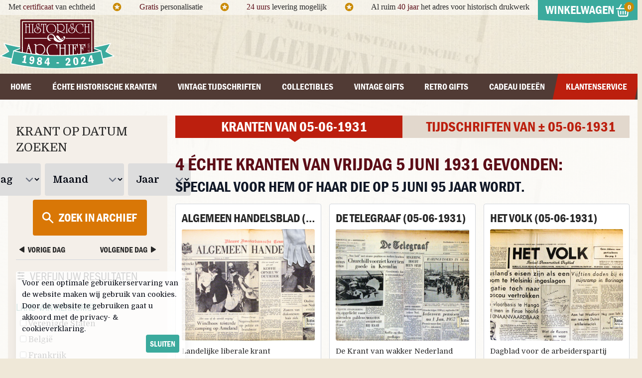

--- FILE ---
content_type: text/html; charset=utf-8
request_url: https://historisch-archief.nl/verjaardagscadeau-op-leeftijd/95-jaar-op-5-juni
body_size: 19288
content:
<!DOCTYPE html>
<html lang="nl" class="antialiased">
<head>
    <meta charset="utf-8">
    <meta http-equiv="X-UA-Compatible" content="IE=edge">
    <title>Krant van de geboortedag en vintage tijdschriften voor hem of haar die geboren is op 5 juni 1931 en op 5 juni 2026 95 jaar wordt.</title>
    <meta name="viewport" content="width=device-width, initial-scale=1">
    <meta name="csrf-token" content="XzrCoqevDmLJhstIsTR8WnyzZ92VbDweYaljHhjp">

    <meta name="description" content="Wij hebben 4 echte historische kranten van de geboortedag en 7 vintage tijdschriften gevonden in ons archief van vrijdag 5 juni 1931. Een uniek cadeau voor jubilea of verjaardag."/>
    <meta name="keywords" content="krant, geboortedag, 05-06-1931, vrijdag 5 juni 1931, historische, krant, verjaardag, 05-06-2026, jarig"/>
    
    <link rel="canonical" href="https://historisch-archief.nl/verjaardagscadeau-op-leeftijd/95-jaar-op-5-juni">
    <link rel="apple-touch-icon" sizes="180x180" href="/apple-touch-icon.png">
    <link rel="icon" type="image/png" sizes="32x32" href="/favicon-32x32.png">
    <link rel="icon" type="image/png" sizes="16x16" href="/favicon-16x16.png">
    <link rel="manifest" href="/site.webmanifest">
    <link rel="mask-icon" href="/safari-pinned-tab.svg" color="#6f222d">
    <meta name="msapplication-TileColor" content="#2b5797">
    <meta name="theme-color" content="#ffffff">

    <script async src="https://www.googletagmanager.com/gtag/js?id=AW-957460871"></script>
    <script> window.dataLayer = window.dataLayer || [];
        function gtag() {
            dataLayer.push(arguments);
        }
        gtag('js', new Date());
        gtag('config', 'G-D9K8BHTLPD'); // Analytics GA4
        gtag('config', 'AW-957460871'); // Ads+Shopping
    </script>

    <link rel="preload" as="style" href="https://historisch-archief.nl/build/assets/front-BggNuBzu.css" /><link rel="modulepreload" as="script" href="https://historisch-archief.nl/build/assets/front-C_hh73E3.js" /><link rel="modulepreload" as="script" href="https://historisch-archief.nl/build/assets/module.esm-CYS2b_Aq.js" /><link rel="stylesheet" href="https://historisch-archief.nl/build/assets/front-BggNuBzu.css" /><script type="module" src="https://historisch-archief.nl/build/assets/front-C_hh73E3.js"></script>
    </head>

<body id="" class="font-main text-[#282828]">

<div id="topBar" class="hidden lg:block bg-white bg-opacity-50 h-[30px]">

    <div class="container mx-auto font-cursive">

        <div class="flex items-start">

            <div class="flex-grow mt-0.5">

                <div class="flex items-center justify-around">

                    <div>Met <span class="text-brand-dark-red">certificaat</span> van echtheid</div>

                    <div>
                        <svg xmlns="http://www.w3.org/2000/svg" class="size-5 text-yellow-600" viewBox="0 0 24 24">
                            <g fill="currentColor">
                                <path
                                    d="M11.99 2C6.47 2 2 6.48 2 12s4.47 10 9.99 10C17.52 22 22 17.52 22 12S17.52 2 11.99 2zm4.24 16L12 15.45 7.77 18l1.12-4.81-3.73-3.23 4.92-.42L12 5l1.92 4.53 4.92.42-3.73 3.23L16.23 18z"></path>
                            </g>
                        </svg>
                    </div>

                    <div class="hidden xl:block"><span class="text-brand-dark-red">Gratis</span> personalisatie</div>

                    <div class="hidden xl:block">
                        <svg xmlns="http://www.w3.org/2000/svg" class="size-5 text-yellow-600" viewBox="0 0 24 24">
                            <g fill="currentColor">
                                <path
                                    d="M11.99 2C6.47 2 2 6.48 2 12s4.47 10 9.99 10C17.52 22 22 17.52 22 12S17.52 2 11.99 2zm4.24 16L12 15.45 7.77 18l1.12-4.81-3.73-3.23 4.92-.42L12 5l1.92 4.53 4.92.42-3.73 3.23L16.23 18z"></path>
                            </g>
                        </svg>
                    </div>

                    <div class="hidden xl:block"><span class="text-brand-dark-red">24 uurs</span> levering mogelijk</div>

                    <div class="hidden xl:block">
                        <svg xmlns="http://www.w3.org/2000/svg" class="size-5 text-yellow-600" viewBox="0 0 24 24">
                            <g fill="currentColor">
                                <path
                                    d="M11.99 2C6.47 2 2 6.48 2 12s4.47 10 9.99 10C17.52 22 22 17.52 22 12S17.52 2 11.99 2zm4.24 16L12 15.45 7.77 18l1.12-4.81-3.73-3.23 4.92-.42L12 5l1.92 4.53 4.92.42-3.73 3.23L16.23 18z"></path>
                            </g>
                        </svg>
                    </div>

                    <div>Al ruim <span class="text-brand-dark-red">40 jaar</span> het adres voor historisch drukwerk</div>

                </div>

            </div>

            <div class="w-auto">
                <div class="topCart relative z-10">

    <div class="heading sm:bg-brand-green text-center flex items-center cursor-pointer relative">
        <div class="title w-[200px] text-2xl py-1 font-bold uppercase font-heading text-white">
            Winkelwagen
            <span class="relative">
               <svg xmlns="http://www.w3.org/2000/svg" class="size-7 inline"
                    viewBox="0 0 24 24"><g fill="currentColor" stroke-linecap="square"
                                           stroke-linejoin="miter" stroke-miterlimit="10"><line
                           x1="8" y1="13" x2="8" y2="17" fill="none" stroke="currentColor" stroke-width="2"></line><line
                           x1="12" y1="13" x2="12" y2="17" fill="none" stroke="currentColor" stroke-width="2"></line><line
                           x1="16" y1="13" x2="16" y2="17" fill="none" stroke="currentColor" stroke-width="2"></line><path
                           d="m3.51,12h-.01l.802,7.221c.113,1.013.969,1.779,1.988,1.779h11.42c1.019,0,1.875-.766,1.988-1.779l.802-7.221h-.01"
                           fill="none" stroke="currentColor" stroke-width="2"></path><line x1="1" y1="8" x2="23" y2="8"
                                                                                           fill="none"
                                                                                           stroke="currentColor"
                                                                                           stroke-width="2"></line><polyline
                           points="8.75 1.5 5 8 6 8" fill="none" stroke="currentColor" stroke-width="2"></polyline><polyline
                           points="15.25 1.5 19 8 18 8" fill="none" stroke="currentColor"
                           stroke-width="2"></polyline></g>
               </svg>
                        <span
                            class="topCartCount absolute bg-yellow-600 rounded-full h-5 w-5 text-center -ml-3 text-sm ">
                                                         0
                                                </span>
            </span>

            <span
                class="absolute top-full left-1/2 -translate-x-1/2 w-0 h-0 border-t-[6px] border-t-brand-green border-l-[100px] border-l-transparent border-r-[100px] border-r-transparent">
            </span>
        </div>
    </div>


    <div
        class="hidden cartContent bg-white p-3 sm:w-[320px] md:w-[340px] xl:w-[370px] border-t-2 border-brand-green rounded-b-md"
        uk-drop="mode: click; animation: uk-animation-fade; duration: 200;pos: bottom-right; offset:1;">

        <h5 class="mb-2 font-heading font-bold text-lg uppercase">Winkelwagen inhoud:</h5>

        <div id="topCart" class="font-main text-sm">
                            <div class="p-3 my-3 bg-orange-50 text-orange-700 font-medium text-left">
                    Uw winkelwagen is nog leeg.
                </div>
                    </div>

    </div>
</div>
            </div>
        </div>

    </div>

</div>



<div class="container mx-auto hidden lg:block relative h-[118px]">

    

    <div class="flex h-full items-center">

        <div class="shrink">
            <a href="/"><img src="/assets/images/design/logo-jubileum.svg" alt="Historisch Archief"
                             class="w-[156px] xl:w-[230px] "/></a>
        </div>

        <div class="grow text-center">
            <div uk-slideshow="animation: fade; autoplay: true; autoplay-interval: 6000;max-height:40;">
                <ul class="uk-slideshow-items font-cursive text-brand-dark-red text-base lg:text-2xl">
                    <li>
                        Geen kopie of herdruk, maar échte historische kranten!
                    </li>
                    <li>
                        Al ruim 40 jaar een vertrouwd adres voor historisch drukwerk!
                    </li>
                    <li>
                        Ruim 2 miljoen historische kranten en tijdschriften beschikbaar!
                    </li>
                    <li>
                        Specialist in vintage cadeaus
                    </li>
                </ul>
            </div>
        </div>

    </div>

</div>



<div id="mobileTop" class="block lg:hidden bg-brand-dark-red font-heading">

    <div class="grid grid-cols-4 justify-items-stretch items-center">


        <div
            class="p-4 flex items-center text-sm mobileNavToggle uppercase font-bold cursor-pointer"
            uk-toggle="#mobileNav">

            <span class="mr-1">
                 <svg xmlns="http://www.w3.org/2000/svg" width="20" height="20" viewBox="0 0 24 24">
                    <g fill="#FFFFFF">
                        <path
                            d="M23,10H1c-0.6,0-1,0.4-1,1v2c0,0.6,0.4,1,1,1h22c0.6,0,1-0.4,1-1v-2C24,10.4,23.6,10,23,10z"></path>
                        <path fill="#FFFFFF"
                              d="M23,2H1C0.4,2,0,2.4,0,3v2c0,0.6,0.4,1,1,1h22c0.6,0,1-0.4,1-1V3C24,2.4,23.6,2,23,2z"></path>
                        <path fill="#FFFFFF"
                              d="M23,18H1c-0.6,0-1,0.4-1,1v2c0,0.6,0.4,1,1,1h22c0.6,0,1-0.4,1-1v-2C24,18.4,23.6,18,23,18z"></path>
                    </g>
                </svg>
            </span>

            <span class="text-white text-xl">
                Menu
            </span>
        </div>


        <div class="col-span-2 justify-self-center py-2">
            <a href="/">
                <img src="/assets/images/design/logo_flat.svg" alt="Historisch Archief" class="w-[100px]" loading="lazy"/>
            </a>
        </div>

        <div class="flex justify-end">

            <a class="relative p-4" href="https://historisch-archief.nl/winkelwagen">

                <svg xmlns="http://www.w3.org/2000/svg" class="size-8 ml-2 -mt-1 text-white" viewBox="0 0 24 24">
                    <g fill="currentColor" stroke-linecap="square" stroke-linejoin="miter" stroke-miterlimit="10">
                        <line x1="8" y1="13" x2="8" y2="17" fill="none" stroke="currentColor" stroke-width="2"></line>
                        <line x1="12" y1="13" x2="12" y2="17" fill="none" stroke="currentColor" stroke-width="2"></line>
                        <line x1="16" y1="13" x2="16" y2="17" fill="none" stroke="currentColor" stroke-width="2"></line>
                        <path
                            d="m3.51,12h-.01l.802,7.221c.113,1.013.969,1.779,1.988,1.779h11.42c1.019,0,1.875-.766,1.988-1.779l.802-7.221h-.01"
                            fill="none" stroke="currentColor" stroke-width="2"></path>
                        <line x1="1" y1="8" x2="23" y2="8" fill="none" stroke="currentColor" stroke-width="2"></line>
                        <polyline points="8.75 1.5 5 8 6 8" fill="none" stroke="currentColor"
                                  stroke-width="2"></polyline>
                        <polyline points="15.25 1.5 19 8 18 8" fill="none" stroke="currentColor"
                                  stroke-width="2"></polyline>
                    </g>
                </svg>

                <span
                    class="topCartCount absolute top-2 right-3 bg-yellow-600 rounded-full h-5 w-5 text-center text-sm text-white">
                                                 0
                                    </span>
            </a>

        </div>
    </div>

</div>

<div class="hidden lg:block bg-brand-brown main-nav print:hidden">
    <div class="container mx-auto">
        <nav class="w-full font-heading uppercase font-bold">
            <ul class="flex justify-between font-heading text-lg">

                <li class="grow text-center">
                    <a href="https://historisch-archief.nl"
                       class="text-white py-3 block hover:bg-brand-red -skew-x-12 hover:text-white hover:no-underline transition">
                        <div class="skew-x-12">Home</div>
                    </a>
                </li>

                <li class="grow text-center">
                    <a href="/krant-geboortedag" title="De echte krant van je geboortedag!"
                       class="text-white py-3 block hover:bg-brand-red -skew-x-12 hover:text-white hover:no-underline transition ">
                        <div class="skew-x-12">Échte historische kranten</div>
                    </a>
                </li>

                <li class="grow text-center group relative">
                    <a href="/vintage-tijdschriften" title="Een uniek vintage tijdschrift cadeau"
                       class="text-white py-3 block  group-hover:bg-brand-red hover:bg-brand-red -skew-x-12 hover:text-white hover:no-underline transition ">
                        <div class="skew-x-12">Vintage tijdschriften</div>
                    </a>

                    <!-- Dropdown met volledige schermbreedte -->
                    <div class="fixed top-[200px] inset-x-0 bg-brand-red hidden group-hover:block z-40">
                        <div class="max-w-screen-lg mx-auto text-left text-base py-4">
                            <div class="grid grid-cols-4">
                                <div>
                                    <ul class="space-y-2">
                                        <li>
                                            <a href="/vintage-tijdschriften"
                                               class="text-white hover:text-white hover:underline">
                                                Alle tijdschriften
                                            </a>
                                        </li>
                                        <li>
                                            <a href="/vintage-tijdschriften/autotijdschriften"
                                               class="text-white hover:text-white hover:underline">
                                                Autotijdschriften
                                            </a>
                                        </li>
                                        <li>
                                            <a href="/vintage-tijdschriften/journalistieke-tijdschriften"
                                               class="text-white hover:text-white hover:underline">
                                                Journalistiek
                                            </a>
                                        </li>
                                        <li>
                                            <a href="/vintage-tijdschriften/muziek-bladen"
                                               class="text-white hover:text-white hover:underline">
                                                Muziek bladen
                                            </a>
                                        </li>
                                    </ul>
                                </div>
                                <div>
                                    <ul class="space-y-2">
                                        <li>
                                            <a href="/vintage-tijdschriften/christelijke-bladen"
                                               class="text-white hover:text-white hover:underline">
                                                Christelijke bladen
                                            </a>
                                        </li>
                                        <li>
                                            <a href="/vintage-tijdschriften/doe-het-zelf-tijdschriften"
                                               class="text-white hover:text-white hover:underline">
                                                Doe het zelf
                                            </a>
                                        </li>
                                        <li>
                                            <a href="/vintage-tijdschriften/katholieke-bladen"
                                               class="text-white hover:text-white hover:underline">
                                                Katholieke bladen
                                            </a>
                                        </li>
                                        <li>
                                            <a href="/vintage-tijdschriften/sensatie-bladen"
                                               class="text-white hover:text-white hover:underline">
                                                Sensatie bladen
                                            </a>
                                        </li>
                                    </ul>
                                </div>
                                <div>
                                    <ul class="space-y-2">
                                        <li>
                                            <a href="/vintage-tijdschriften/crime-magazines"
                                               class="text-white hover:text-white hover:underline">
                                                Crime Magazines
                                            </a>
                                        </li>
                                        <li>
                                            <a href="/vintage-tijdschriften/familiebladen"
                                               class="text-white hover:text-white hover:underline">
                                                Familiebladen
                                            </a>
                                        </li>
                                        <li>
                                            <a href="/vintage-tijdschriften/mannenbladen"
                                               class="text-white hover:text-white hover:underline">
                                                Mannenbladen
                                            </a>
                                        </li>
                                        <li>
                                            <a href="/vintage-tijdschriften/stripbladen"
                                               class="text-white hover:text-white hover:underline">
                                                Stripbladen
                                            </a>
                                        </li>
                                    </ul>
                                </div>
                                <div>
                                    <ul class="space-y-2">
                                        <li>
                                            <a href="/vintage-tijdschriften/damesbladen"
                                               class="text-white hover:text-white hover:underline">
                                                Damesbladen
                                            </a>
                                        </li>
                                        <li>
                                            <a href="/vintage-tijdschriften/hobby-vrije-tijd-magazines"
                                               class="text-white hover:text-white hover:underline">
                                                Hobby&amp; Vrije tijd
                                            </a>
                                        </li>
                                        <li>
                                            <a href="/vintage-tijdschriften/mode-bladen"
                                               class="text-white hover:text-white hover:underline">
                                                Mode bladen
                                            </a>
                                        </li>
                                    </ul>
                                </div>
                            </div>
                        </div>
                    </div>
                </li>

                <li class="grow text-center">
                    <a href="/collectibles"
                       class="text-white py-3 block hover:bg-brand-red -skew-x-12 hover:text-white hover:no-underline transition ">
                        <div class="skew-x-12">Collectibles</div>
                    </a>
                </li>

                <li class="grow text-center">
                    <a href="/vintage-gifts"
                       class="text-white py-3 block hover:bg-brand-red -skew-x-12 hover:text-white hover:no-underline transition ">
                        <div class="skew-x-12">Vintage gifts</div>
                    </a>
                </li>

                <li class="grow text-center">
                    <a href="/retro-gifts"
                       class="text-white py-3 block hover:bg-brand-red -skew-x-12 hover:text-white hover:no-underline transition ">
                        <div class="skew-x-12">Retro gifts</div>
                    </a>
                </li>

                <li class="grow text-center group relative">
                    <a href="/cadeau-voor"
                       class="text-white py-3 block hover:bg-brand-red  group-hover:bg-brand-red -skew-x-12 hover:text-white hover:no-underline transition ">
                        <div class="skew-x-12">Cadeau Ideeën</div>
                    </a>

                    <div class="fixed top-[200px] inset-x-0 bg-brand-red hidden group-hover:block z-40">
                        <div class="max-w-screen-xl mx-auto text-left text-base py-4">
                            <div class="grid grid-cols-2">

                                <div>
                                    <h5 class="text-white font-heading uppercase mt-2 mb-2 text-2xl">Cadeau voor...</h5>
                                    <div class="grid grid-cols-3">
                                        <div>
                                            <ul class="space-y-2">
                                                <li><a href="/cadeau-voor/hem"
                                                       class="text-white hover:text-white hover:underline">Voor hem</a>
                                                </li>
                                                <li><a href="/cadeau-voor/haar"
                                                       class="text-white hover:text-white hover:underline">Voor haar</a>
                                                </li>
                                                <li><a href="/cadeau-voor/vriend"
                                                       class="text-white hover:text-white hover:underline">Voor
                                                        vriend</a></li>
                                                <li><a href="/cadeau-voor/vriendin"
                                                       class="text-white hover:text-white hover:underline">Voor
                                                        vriendin</a></li>
                                            </ul>
                                        </div>
                                        <div>
                                            <ul class="space-y-2">
                                                <li><a href="/cadeau-voor/opa"
                                                       class="text-white hover:text-white hover:underline">Voor opa</a>
                                                </li>
                                                <li><a href="/cadeau-voor/oma"
                                                       class="text-white hover:text-white hover:underline">Voor oma</a>
                                                </li>
                                                <li><a href="/cadeau-voor/vader"
                                                       class="text-white hover:text-white hover:underline">Voor
                                                        vader</a></li>
                                                <li><a href="/cadeau-voor/moeder"
                                                       class="text-white hover:text-white hover:underline">Voor
                                                        moeder</a></li>
                                            </ul>
                                        </div>
                                        <div>
                                            <ul class="space-y-2">
                                                <li><a href="/cadeau-voor/collega"
                                                       class="text-white hover:text-white hover:underline">Voor
                                                        collega</a></li>
                                                <li><a href="/cadeau-voor/ouders"
                                                       class="text-white hover:text-white hover:underline">Voor
                                                        ouders</a></li>
                                                <li><a href="/cadeau-voor/verzamelaar"
                                                       class="text-white hover:text-white hover:underline">Voor
                                                        verzamelaar</a>
                                                </li>
                                            </ul>
                                        </div>
                                    </div>
                                </div>

                                <div>
                                    <h5 class="text-white font-heading uppercase mt-2 mb-2 text-2xl">Cadeau momenten</h5>
                                    <div class="grid grid-cols-3">
                                        <div>
                                            <ul class="space-y-2">
                                                <li><a href="/cadeau-momenten/verjaardag-vrouw"
                                                       class="text-white hover:text-white hover:underline">Verjaardag
                                                        vrouw</a></li>
                                                <li><a href="/cadeau-momenten/verjaardag-man"
                                                       class="text-white hover:text-white hover:underline">Verjaardag
                                                        man</a>
                                                </li>
                                                <li><a href="/cadeau-momenten/verjaardag-collega"
                                                       class="text-white hover:text-white hover:underline">Verjaardag
                                                        collega</a></li>
                                                <li><a href="/cadeau-momenten/trouwdag-huwelijksverjaardag"
                                                       class="text-white hover:text-white hover:underline">Trouwdag</a>
                                                </li>
                                                <li><a href="/cadeau-momenten/50-jarige-abraham"
                                                       class="text-white hover:text-white hover:underline">50 jarige
                                                        Abraham</a></li>
                                                <li><a href="/cadeau-momenten/50-jarige-sarah"
                                                       class="text-white hover:text-white hover:underline">50 jarige
                                                        Sarah</a>
                                                </li>

                                            </ul>
                                        </div>
                                        <div>
                                            <ul class="space-y-2">
                                                <li><a href="/cadeau-momenten/vaderdag"
                                                       class="text-white hover:text-white hover:underline">Vaderdag</a>
                                                </li>
                                                <li><a href="/cadeau-momenten/moederdag"
                                                       class="text-white hover:text-white hover:underline">Moederdag</a>
                                                </li>
                                                <li><a href="/cadeau-momenten/valentijnsdag"
                                                       class="text-white hover:text-white hover:underline">Valentijnsdag</a>
                                                </li>
                                                <li><a href="/cadeau-momenten/jubileum"
                                                       class="text-white hover:text-white hover:underline">Jubileum</a>
                                                </li>
                                                <li><a href="/cadeau-momenten/pensioen"
                                                       class="text-white hover:text-white hover:underline">Pensioen</a>
                                                </li>
                                                <li><a href="/cadeau-momenten/naamdag"
                                                       class="text-white hover:text-white hover:underline">Naamdag</a>
                                                </li>
                                            </ul>
                                        </div>
                                        <div>
                                            <ul class="space-y-2">
                                                <li><a href="/cadeau-momenten/kerstgeschenk"
                                                       class="text-white hover:text-white hover:underline">Kerst</a>
                                                </li>
                                                <li><a href="/cadeau-momenten/sinterklaas"
                                                       class="text-white hover:text-white hover:underline">Sinterklaas</a>
                                                </li>
                                                <li><a href="/cadeau-momenten/relatie-geschenk"
                                                       class="text-white hover:text-white hover:underline">Relatie
                                                        geschenk</a></li>
                                                <li><a href="/cadeau-momenten/nieuwe-woning-housewarming"
                                                       class="text-white hover:text-white hover:underline">Nieuwe
                                                        woning</a></li>
                                                <li><a href="/cadeau-momenten/bedankt-zomaar"
                                                       class="text-white hover:text-white hover:underline">Bedankt
                                                        zomaar</a>
                                                </li>
                                            </ul>
                                        </div>
                                    </div>
                                </div>

                            </div>

                        </div>
                    </div>

                </li>

                <li class="grow text-center group relative">

                    <a href="/informatie/contact"
                       class="text-white py-3 block bg-brand-red -skew-x-12 hover:text-white hover:no-underline transition ">
                        <div class="skew-x-12">Klantenservice</div>
                    </a>
                    <div class="fixed top-[200px] inset-x-0 bg-brand-red hidden group-hover:block z-40">

                        <div class="container mx-auto text-left py-4">
                            <div class="flex divide-x divide-gray-200">
                                <div class="grow">
                                    <div class="grid grid-cols-2 gap-8 divide-x divide-gray-200">

                                        <div class="flex space-x-4 pr-3">
                                            <div class="shrink">
                                                <img
                                                    src="/assets/images/nav/blog.jpg"
                                                    alt="Historisch Archief Blog"
                                                    loading="lazy"
                                                    class="w-[112px] h-[112px] min-w-[112px] p-1 bg-white"/>
                                            </div>
                                            <div class="grow">
                                                <h5 class="bg-brand-red uppercase font-heading text-white -mt-0.5 mb-1">
                                                    <a href="https://historisch-archief.nl/blog"
                                                       class="bg-brand-red pl-0 text-white"
                                                       title="Lees het Historisch Archief Blog">
                                                        Neem een kijkje op ons blog
                                                    </a>
                                                </h5>
                                                <a href="https://historisch-archief.nl/blog" class="hover:no-underline hover:text-white">
                                                    <p class="font-main text-white normal-case mt-1 font-normal">
                                                        Een verzameling van historisch gerelateerde
                                                        artikelen en bijzonder archief stukken die we tegen
                                                        komen.
                                                    </p>
                                                    <p class="font-bold text-white font-main normal-case  hover:underline">
                                                        Hier lees je het Historisch Archief blog...
                                                    </p>
                                                </a>
                                            </div>
                                        </div>

                                        <div class="flex space-x-4 pl-6 pr-3">
                                            <div class="shrink">
                                                <img
                                                    src="/assets/images/nav/archief.jpg"
                                                    alt="Bekijk ons archief"
                                                    loading="lazy"
                                                    class="w-[112px] h-[112px] min-w-[112px] p-1 bg-white"/>
                                            </div>
                                            <div class="grow">
                                                <h5 class="bg-brand-red uppercase font-heading text-white -mt-0.5 mb-1">
                                                    <a
                                                        href="/informatie/het-krant-geboortedag-archief"
                                                        class="bg-brand-red pl-0 text-white"
                                                        title="Bekijk het Historisch Archief">
                                                        Hoe ziet zo'n archief eruit?
                                                    </a>
                                                </h5>
                                                <a href="/informatie/het-krant-geboortedag-archief" class="hover:no-underline hover:text-white">
                                                    <p class="font-main text-white normal-case mt-1 font-normal">
                                                        Veel klanten vragen zich af
                                                        hoe wij alle archief stukken bewaren, op deze pagina
                                                        vindt u een kleine impressie.
                                                    </p>
                                                    <p class="font-bold font-main text-white normal-case hover:underline">
                                                        Neem een kijkje achter de schermen...
                                                    </p>
                                                </a>
                                            </div>
                                        </div>

                                    </div>

                                </div>

                                <div class="pl-3">
                                    <ul class="space-y-2">
                                        <li><a href="/informatie/contact" class="text-white hover:text-white hover:underline">Klantenservice</a></li>
                                        <li><a href="/informatie/veel-gestelde-vragen-over-krant-geboortedag" class="text-white hover:text-white hover:underline whitespace-nowrap">Veel
                                                gestelde vragen</a></li>
                                        <li><a href="/informatie/over-ons" class="text-white hover:text-white hover:underline">Over ons</a></li>
                                        <li><a href="/blog" class="text-white hover:text-white hover:underline">Blog</a></li>
                                    </ul>
                                </div>
                            </div>
                        </div>
                    </div>
                </li>

            </ul>


        </nav>
    </div>
</div>


<div id="mobileNav" class="font-heading" uk-offcanvas>

    <div class="uk-offcanvas-bar bg-brand-dark-red">

        <span class="uk-offcanvas-close text-white">
            <svg xmlns="http://www.w3.org/2000/svg" width="24" height="24" viewBox="0 0 32 32"><g fill="currentColor"><polygon
                        points="27.314 7.515 24.485 4.686 16 13.172 7.515 4.686 4.686 7.515 13.172 16 4.686 24.485 7.515 27.314 16 18.828 24.485 27.314 27.314 24.485 18.828 16 27.314 7.515"
                        fill="currentColor"></polygon></g></svg>
        </span>

        <ul class="list-none mt-12  space-y-4 pt-4 font-bold text-white uppercase">

            <li >
                <a href="https://historisch-archief.nl" class="text-white hover:text-white hover:underline">
                    Home
                </a>
            </li>

            <li >
                <a href="/krant-geboortedag" class="text-white hover:text-white hover:underline  ">
                    Échte historische kranten
                </a>
            </li>

            <li>
                <a href="/vintage-tijdschriften" class="text-white hover:text-white hover:underline  ">
                    Vintage tijdschriften
                </a>
            </li>

            <li>
                <a href="/collectibles" class="text-white hover:text-white hover:underline  ">
                    Collectibles
                </a>
            </li>

            <li>
                <a href="/vintage-gifts" class="text-white hover:text-white hover:underline  ">
                    Vintage gifts
                </a>
            </li>

            <li>
                <a href="/retro-gifts" class="text-white hover:text-white hover:underline  ">
                    Retro gifts
                </a>
            </li>

            <li>
                <a href="/cadeau-voor" class="text-white hover:text-white hover:underline  ">
                    Cadeau voor...
                </a>
            </li>

            <li>
                <a href="/cadeau-momenten" class="text-white hover:text-white hover:underline  ">
                    Cadeau momenten
                </a>
            </li>

            <li>
                <a href="/informatie/contact" class="text-white hover:text-white hover:underline  ">
                    Klantenservice
                </a>
            </li>

        </ul>

    </div>

</div>
<div class="py-2 flex bg-brand-green text-gray-950 justify-center sm:hidden"
         uk-sticky="animation: uk-animation-slide-top">

        <div class="searchFormHorizontal searchDate flex items-center">

            <select name="day"   aria-label="Dag"
                    class="pl-1 py-2 pr-6  text-sm rounded-sm searchDateField">
                <option value="">Dag</option>
                <option value="01" >1</option>
                <option value="02" >2</option>
                <option value="03" >3</option>
                <option value="04" >4</option>
                <option value="05" >5</option>
                <option value="06" >6</option>
                <option value="07" >7</option>
                <option value="08" >8</option>
                <option value="09" >9</option>
                                    <option
                        value="10" >10</option>
                                    <option
                        value="11" >11</option>
                                    <option
                        value="12" >12</option>
                                    <option
                        value="13" >13</option>
                                    <option
                        value="14" >14</option>
                                    <option
                        value="15" >15</option>
                                    <option
                        value="16" >16</option>
                                    <option
                        value="17" >17</option>
                                    <option
                        value="18" >18</option>
                                    <option
                        value="19" >19</option>
                                    <option
                        value="20" >20</option>
                                    <option
                        value="21" >21</option>
                                    <option
                        value="22" >22</option>
                                    <option
                        value="23" >23</option>
                                    <option
                        value="24" >24</option>
                                    <option
                        value="25" >25</option>
                                    <option
                        value="26" >26</option>
                                    <option
                        value="27" >27</option>
                                    <option
                        value="28" >28</option>
                                    <option
                        value="29" >29</option>
                                    <option
                        value="30" >30</option>
                                    <option
                        value="31" >31</option>
                            </select>

            <div class="month mx-1 ">
                <select name="month"
                        aria-label="Maand"
                        class="pl-1 py-2 pr-1 text-sm  rounded-sm searchDateField">
                                            <option
                            value="01" >
                            januari
                        </option>
                                            <option
                            value="02" >
                            februari
                        </option>
                                            <option
                            value="03" >
                            maart
                        </option>
                                            <option
                            value="04" >
                            april
                        </option>
                                            <option
                            value="05" >
                            mei
                        </option>
                                            <option
                            value="06" >
                            juni
                        </option>
                                            <option
                            value="07" >
                            juli
                        </option>
                                            <option
                            value="08" >
                            augustus
                        </option>
                                            <option
                            value="09" >
                            september
                        </option>
                                            <option
                            value="10" >
                            oktober
                        </option>
                                            <option
                            value="11" >
                            november
                        </option>
                                            <option
                            value="12" >
                            december
                        </option>
                                    </select>
            </div>


            <div class="year">
                <select name="year"
                        aria-label="Jaar"
                        class="pl-1 py-2 pr-5 text-sm rounded-sm searchDateField">
                    <option value="">Jaar</option>
                                            <option value="1860" >1860</option>
                                            <option value="1861" >1861</option>
                                            <option value="1862" >1862</option>
                                            <option value="1863" >1863</option>
                                            <option value="1864" >1864</option>
                                            <option value="1865" >1865</option>
                                            <option value="1866" >1866</option>
                                            <option value="1867" >1867</option>
                                            <option value="1868" >1868</option>
                                            <option value="1869" >1869</option>
                                            <option value="1870" >1870</option>
                                            <option value="1871" >1871</option>
                                            <option value="1872" >1872</option>
                                            <option value="1873" >1873</option>
                                            <option value="1874" >1874</option>
                                            <option value="1875" >1875</option>
                                            <option value="1876" >1876</option>
                                            <option value="1877" >1877</option>
                                            <option value="1878" >1878</option>
                                            <option value="1879" >1879</option>
                                            <option value="1880" >1880</option>
                                            <option value="1881" >1881</option>
                                            <option value="1882" >1882</option>
                                            <option value="1883" >1883</option>
                                            <option value="1884" >1884</option>
                                            <option value="1885" >1885</option>
                                            <option value="1886" >1886</option>
                                            <option value="1887" >1887</option>
                                            <option value="1888" >1888</option>
                                            <option value="1889" >1889</option>
                                            <option value="1890" >1890</option>
                                            <option value="1891" >1891</option>
                                            <option value="1892" >1892</option>
                                            <option value="1893" >1893</option>
                                            <option value="1894" >1894</option>
                                            <option value="1895" >1895</option>
                                            <option value="1896" >1896</option>
                                            <option value="1897" >1897</option>
                                            <option value="1898" >1898</option>
                                            <option value="1899" >1899</option>
                                            <option value="1900" >1900</option>
                                            <option value="1901" >1901</option>
                                            <option value="1902" >1902</option>
                                            <option value="1903" >1903</option>
                                            <option value="1904" >1904</option>
                                            <option value="1905" >1905</option>
                                            <option value="1906" >1906</option>
                                            <option value="1907" >1907</option>
                                            <option value="1908" >1908</option>
                                            <option value="1909" >1909</option>
                                            <option value="1910" >1910</option>
                                            <option value="1911" >1911</option>
                                            <option value="1912" >1912</option>
                                            <option value="1913" >1913</option>
                                            <option value="1914" >1914</option>
                                            <option value="1915" >1915</option>
                                            <option value="1916" >1916</option>
                                            <option value="1917" >1917</option>
                                            <option value="1918" >1918</option>
                                            <option value="1919" >1919</option>
                                            <option value="1920" >1920</option>
                                            <option value="1921" >1921</option>
                                            <option value="1922" >1922</option>
                                            <option value="1923" >1923</option>
                                            <option value="1924" >1924</option>
                                            <option value="1925" >1925</option>
                                            <option value="1926" >1926</option>
                                            <option value="1927" >1927</option>
                                            <option value="1928" >1928</option>
                                            <option value="1929" >1929</option>
                                            <option value="1930" >1930</option>
                                            <option value="1931" >1931</option>
                                            <option value="1932" >1932</option>
                                            <option value="1933" >1933</option>
                                            <option value="1934" >1934</option>
                                            <option value="1935" >1935</option>
                                            <option value="1936" >1936</option>
                                            <option value="1937" >1937</option>
                                            <option value="1938" >1938</option>
                                            <option value="1939" >1939</option>
                                            <option value="1940" >1940</option>
                                            <option value="1941" >1941</option>
                                            <option value="1942" >1942</option>
                                            <option value="1943" >1943</option>
                                            <option value="1944" >1944</option>
                                            <option value="1945" >1945</option>
                                            <option value="1946" >1946</option>
                                            <option value="1947" >1947</option>
                                            <option value="1948" >1948</option>
                                            <option value="1949" >1949</option>
                                            <option value="1950" >1950</option>
                                            <option value="1951" >1951</option>
                                            <option value="1952" >1952</option>
                                            <option value="1953" >1953</option>
                                            <option value="1954" >1954</option>
                                            <option value="1955" >1955</option>
                                            <option value="1956" >1956</option>
                                            <option value="1957" >1957</option>
                                            <option value="1958" >1958</option>
                                            <option value="1959" >1959</option>
                                            <option value="1960" >1960</option>
                                            <option value="1961" >1961</option>
                                            <option value="1962" >1962</option>
                                            <option value="1963" >1963</option>
                                            <option value="1964" >1964</option>
                                            <option value="1965" >1965</option>
                                            <option value="1966" >1966</option>
                                            <option value="1967" >1967</option>
                                            <option value="1968" >1968</option>
                                            <option value="1969" >1969</option>
                                            <option value="1970" >1970</option>
                                            <option value="1971" >1971</option>
                                            <option value="1972" >1972</option>
                                            <option value="1973" >1973</option>
                                            <option value="1974" >1974</option>
                                            <option value="1975" >1975</option>
                                            <option value="1976" >1976</option>
                                            <option value="1977" >1977</option>
                                            <option value="1978" >1978</option>
                                            <option value="1979" >1979</option>
                                            <option value="1980" >1980</option>
                                            <option value="1981" >1981</option>
                                            <option value="1982" >1982</option>
                                            <option value="1983" >1983</option>
                                            <option value="1984" >1984</option>
                                            <option value="1985" >1985</option>
                                            <option value="1986" >1986</option>
                                            <option value="1987" >1987</option>
                                            <option value="1988" >1988</option>
                                            <option value="1989" >1989</option>
                                            <option value="1990" >1990</option>
                                            <option value="1991" >1991</option>
                                            <option value="1992" >1992</option>
                                            <option value="1993" >1993</option>
                                            <option value="1994" >1994</option>
                                            <option value="1995" >1995</option>
                                            <option value="1996" >1996</option>
                                            <option value="1997" >1997</option>
                                            <option value="1998" >1998</option>
                                            <option value="1999" >1999</option>
                                            <option value="2000" >2000</option>
                                            <option value="2001" >2001</option>
                                            <option value="2002" >2002</option>
                                            <option value="2003" >2003</option>
                                            <option value="2004" >2004</option>
                                            <option value="2005" >2005</option>
                                            <option value="2006" >2006</option>
                                            <option value="2007" >2007</option>
                                            <option value="2008" >2008</option>
                                            <option value="2009" >2009</option>
                                            <option value="2010" >2010</option>
                                            <option value="2011" >2011</option>
                                            <option value="2012" >2012</option>
                                            <option value="2013" >2013</option>
                                            <option value="2014" >2014</option>
                                            <option value="2015" >2015</option>
                                            <option value="2016" >2016</option>
                                            <option value="2017" >2017</option>
                                            <option value="2018" >2018</option>
                                            <option value="2019" >2019</option>
                                            <option value="2020" >2020</option>
                                            <option value="2021" >2021</option>
                                            <option value="2022" >2022</option>
                                            <option value="2023" >2023</option>
                                            <option value="2024" >2024</option>
                                            <option value="2025" >2025</option>
                                    </select>
            </div>


            <a href="/datum/24-01-1976"
               class="dateSearchButton rounded-sm bg-yellow-600 hover:bg-yellow-700 text-white py-1 px-3 font-heading uppercase ml-2 font-bold text-lg">
                Zoek uw krant
            </a>

        </div>

            </div>


    <div class="container mx-auto bg-white bg-opacity-80 " id="search">

        <div class="px-2 sm:px-4 pt-2 sm:pt-4">
                    </div>

        <div class="flex flex-wrap md:flex-nowrap">

            <div class="md:w-8/12 xl:w-9/12 md:order-2">
                <div class="pageContent p-3 md:p-4">

                    <ul id="searchTabs" class="uk-tab font-heading ml-0  mb-8" uk-tab>
                        <li class="uk-active font-bold flex-1">
                            <a href="" class="py-4 leading-tight">
                                Kranten van 05-06-1931
                            </a>
                        </li>
                        <li class="font-bold flex-1">
                            <a href="" class="py-4 leading-tight">
                                Tijdschriften van ± 05-06-1931
                            </a>
                        </li>
                    </ul>


                    
                    <div class="uk-switcher">

                        <div class="uk-active" id="newspaper-results">

                                                            <h1 class="uppercase mb-2 text-2xl md:text-4xl text-brand-dark-red font-heading font-bold">4 échte kranten
                                    van vrijdag 5 juni 1931
                                    gevonden:</h1>
                            
                            <h2 class="uppercase mb-4 text-base sm:text-xl md:text-3xl text-gray-900 font-heading font-bold">Speciaal voor hem of haar die op 5 juni 95 jaar wordt.</h2>



                            
                                
                                <div class="grid grid-cols-1 sm:grid-cols-2 xl:grid-cols-3 gap-4">

                                                                            <div>

    <div class="product p-3 relative rounded border-solid border border-gray-300 bg-white group">

        <a href="https://historisch-archief.nl/krant-geboortedag/188928/algemeen-handelsblad-05-06-1931"
           title="Algemeen Handelsblad (05-06-1931) als krant van de geboortedag of als jubileumcadeau">

            
            <h3 class="truncate uppercase text-2xl font-heading font-bold">
                Algemeen Handelsblad (05-06-1931)
            </h3>

            <figure class="image relative mt-1.5 mb-2.5 h-56 overflow-hidden rounded ">
                                    <img src="https://historisch-archief.nl/storage/media/2/algemeen_handelsblad_juni_1942_tot_september_1970_3.jpg"
                         alt="Krant geboortedag Algemeen Handelsblad (05-06-1931), een mooi cadeau voor jubileum of verjaardag"
                         title="Algemeen Handelsblad (05-06-1931). Krant van je geboortedag als cadeau voor jubileum of verjaardag"
                         class="w-full object-cover h-56"/>

                    <span class="absolute uk-position-bottom-center  text-white py-0.5 px-1 rounded-sm text-xs bg-black md:opacity-0 group-hover:md:opacity-100 bg-opacity-70 transition-all bottom-0 mb-2">Deze afbeelding is slechts een voorbeeld</span>

                                            <span class="w-[66px] h-[87px] z-40 -mt-[8px] top-0 absolute right-1" style="background-image: url('/assets/images/design/gloves.png'); background-size:66px 87px"></span>
                                                </figure>

            <div class="content">
                <p class="m-0 truncate">
                    Landelijke liberale krant
                </p>
                <p class="herkomst mt-0 mb-2">
                    <span class="font-bold">Herkomst:</span> Nederland
                </p>
            </div>


            <div class="flex items-center">
                <div class="flex-grow">
                    <button type="button"
                            class="text-white bg-amber-600 rounded py-1.5 px-4 font-heading uppercase font-bold text-lg hover:bg-amber-700 transition duration-300">
                        Bekijk &amp; Bestel
                    </button>
                </div>
                <div class="flex-shrink font-bold text-gray-950 font-heading text-xl md:text-3xl">
                                        <div
                        class="price ">
                        &euro; 64,95
                    </div>
                </div>
            </div>

        </a>
    </div>
</div>

                                                                                                                    <div>

    <div class="product p-3 relative rounded border-solid border border-gray-300 bg-white group">

        <a href="https://historisch-archief.nl/krant-geboortedag/233685/de-telegraaf-05-06-1931"
           title="De Telegraaf (05-06-1931) als krant van de geboortedag of als jubileumcadeau">

            
            <h3 class="truncate uppercase text-2xl font-heading font-bold">
                De Telegraaf (05-06-1931)
            </h3>

            <figure class="image relative mt-1.5 mb-2.5 h-56 overflow-hidden rounded ">
                                    <img src="https://historisch-archief.nl/storage/media/322/de_telegraaf_januari_1950_tot_maart_2004_12.jpg"
                         alt="Krant geboortedag De Telegraaf (05-06-1931), een mooi cadeau voor jubileum of verjaardag"
                         title="De Telegraaf (05-06-1931). Krant van je geboortedag als cadeau voor jubileum of verjaardag"
                         class="w-full object-cover h-56"/>

                    <span class="absolute uk-position-bottom-center  text-white py-0.5 px-1 rounded-sm text-xs bg-black md:opacity-0 group-hover:md:opacity-100 bg-opacity-70 transition-all bottom-0 mb-2">Deze afbeelding is slechts een voorbeeld</span>

                                                </figure>

            <div class="content">
                <p class="m-0 truncate">
                    De Krant van wakker Nederland
                </p>
                <p class="herkomst mt-0 mb-2">
                    <span class="font-bold">Herkomst:</span> Nederland
                </p>
            </div>


            <div class="flex items-center">
                <div class="flex-grow">
                    <button type="button"
                            class="text-white bg-amber-600 rounded py-1.5 px-4 font-heading uppercase font-bold text-lg hover:bg-amber-700 transition duration-300">
                        Bekijk &amp; Bestel
                    </button>
                </div>
                <div class="flex-shrink font-bold text-gray-950 font-heading text-xl md:text-3xl">
                                        <div
                        class="price ">
                        &euro; 64,95
                    </div>
                </div>
            </div>

        </a>
    </div>
</div>

                                                                                                                    <div>

    <div class="product p-3 relative rounded border-solid border border-gray-300 bg-white group">

        <a href="https://historisch-archief.nl/krant-geboortedag/886754/het-volk-05-06-1931"
           title="Het Volk (05-06-1931) als krant van de geboortedag of als jubileumcadeau">

            
            <h3 class="truncate uppercase text-2xl font-heading font-bold">
                Het Volk (05-06-1931)
            </h3>

            <figure class="image relative mt-1.5 mb-2.5 h-56 overflow-hidden rounded ">
                                    <img src="https://historisch-archief.nl/storage/media/61/het_volk_april_1941_tot_juli_1944.jpg"
                         alt="Krant geboortedag Het Volk (05-06-1931), een mooi cadeau voor jubileum of verjaardag"
                         title="Het Volk (05-06-1931). Krant van je geboortedag als cadeau voor jubileum of verjaardag"
                         class="w-full object-cover h-56"/>

                    <span class="absolute uk-position-bottom-center  text-white py-0.5 px-1 rounded-sm text-xs bg-black md:opacity-0 group-hover:md:opacity-100 bg-opacity-70 transition-all bottom-0 mb-2">Deze afbeelding is slechts een voorbeeld</span>

                                                </figure>

            <div class="content">
                <p class="m-0 truncate">
                    Dagblad voor de arbeiderspartij
                </p>
                <p class="herkomst mt-0 mb-2">
                    <span class="font-bold">Herkomst:</span> Nederland
                </p>
            </div>


            <div class="flex items-center">
                <div class="flex-grow">
                    <button type="button"
                            class="text-white bg-amber-600 rounded py-1.5 px-4 font-heading uppercase font-bold text-lg hover:bg-amber-700 transition duration-300">
                        Bekijk &amp; Bestel
                    </button>
                </div>
                <div class="flex-shrink font-bold text-gray-950 font-heading text-xl md:text-3xl">
                                        <div
                        class="price ">
                        &euro; 64,95
                    </div>
                </div>
            </div>

        </a>
    </div>
</div>

                                                                                                                    <div>

    <div class="product p-3 relative rounded border-solid border border-gray-300 bg-white group">

        <a href="https://historisch-archief.nl/krant-geboortedag/238342/de-volkskrant-05-06-1931"
           title="De Volkskrant (05-06-1931) als krant van de geboortedag of als jubileumcadeau">

            
            <h3 class="truncate uppercase text-2xl font-heading font-bold">
                De Volkskrant (05-06-1931)
            </h3>

            <figure class="image relative mt-1.5 mb-2.5 h-56 overflow-hidden rounded ">
                                    <img src="https://historisch-archief.nl/storage/media/338/de_volkskrant_mei_1945_tot_januari_2025_6.jpg"
                         alt="Krant geboortedag De Volkskrant (05-06-1931), een mooi cadeau voor jubileum of verjaardag"
                         title="De Volkskrant (05-06-1931). Krant van je geboortedag als cadeau voor jubileum of verjaardag"
                         class="w-full object-cover h-56"/>

                    <span class="absolute uk-position-bottom-center  text-white py-0.5 px-1 rounded-sm text-xs bg-black md:opacity-0 group-hover:md:opacity-100 bg-opacity-70 transition-all bottom-0 mb-2">Deze afbeelding is slechts een voorbeeld</span>

                                                </figure>

            <div class="content">
                <p class="m-0 truncate">
                    Landelijk verschijnend progressief dagblad van katholieke origine
                </p>
                <p class="herkomst mt-0 mb-2">
                    <span class="font-bold">Herkomst:</span> Nederland
                </p>
            </div>


            <div class="flex items-center">
                <div class="flex-grow">
                    <button type="button"
                            class="text-white bg-amber-600 rounded py-1.5 px-4 font-heading uppercase font-bold text-lg hover:bg-amber-700 transition duration-300">
                        Bekijk &amp; Bestel
                    </button>
                </div>
                <div class="flex-shrink font-bold text-gray-950 font-heading text-xl md:text-3xl">
                                        <div
                        class="price ">
                        &euro; 64,95
                    </div>
                </div>
            </div>

        </a>
    </div>
</div>

                                                                                                            </div>
                            
                                                            <h2 class="mt-8 mb-4 uppercase text-gray-900 text-2xl">
                                    Leuke jaargeschenken uit 1931
                                </h2>

                                <div class="grid grid-cols-1 md:grid-cols-2 gap-4">
                                                                            <div class="product p-3 relative rounded border-solid border border-gray-300 bg-white">

    <a href="https://historisch-archief.nl/cadeau/a-time-to-remember/1931"
       title="A Time to Remember 1931">

        
        
        <div class="flex">
            <div class="w-1/4">
                <figure class="image">
                                            <img src="https://historisch-archief.nl/storage/media/1098/cdcard_a_time_to_remember_1931.jpg" alt="A Time to Remember 1931"/>
                                    </figure>
            </div>
            <div class="w-3/4 pl-3">

                <h3 class="uppercase truncate text-2xl font-heading font-bold">A Time to Remember 1931</h3>

                <p class="mt-1 line-clamp-3">
                    Muziek cd's met de grootste hits!
                </p>

                <div class="flex items-center">
                    <div class="flex-grow">
                        <button type="button"
                                class="text-white bg-amber-600 rounded py-1.5 px-4 font-heading uppercase font-bold text-lg hover:bg-amber-700 transition duration-300">
                            Bekijk &amp; Bestel
                        </button>
                    </div>
                    <div class="flex-shrink font-bold text-gray-950 font-heading text-xl md:text-3xl">
                                                    <div class="line-through text-gray-500  text-base">van
                                &euro; 14,95</div>
                            <div class="sale-price text-red-700">
                                &euro; 9,95</div>
                                            </div>
                </div>

            </div>
        </div>
    </a>
</div>

                                                                            <div class="product p-3 relative rounded border-solid border border-gray-300 bg-white">

    <a href="https://historisch-archief.nl/cadeau/jaarboekje-van-oud-utrecht/1931"
       title="Jaarboekje van Oud Utrecht 1931">

        
        
        <div class="flex">
            <div class="w-1/4">
                <figure class="image">
                                            <img src="https://historisch-archief.nl/storage/media/1608/jaarboekje_van_oud_utrecht_januari_1924_tot_december_1969.jpg"
                             alt="Jaarboekje van Oud Utrecht 1931"/>
                                    </figure>
            </div>
            <div class="w-3/4 pl-3">

                <h3 class="uppercase truncate text-2xl font-heading font-bold">Jaarboekje van Oud Utrecht 1931</h3>

                <p class="mt-1 line-clamp-3">
                    Jaarlijks uitgegeven door Oud-Utrecht, Vereeniging tot Beoefening en tot Verspreiding van de Kennis der Geschiedenis van Utrecht en Omstreken
                </p>

                <div class="flex items-center">
                    <div class="flex-grow">
                        <button type="button"
                                class="text-white bg-amber-600 rounded py-1.5 px-4 font-heading uppercase font-bold text-lg hover:bg-amber-700 transition duration-300">
                            Bekijk &amp; Bestel
                        </button>
                    </div>
                    <div class="flex-shrink font-bold text-gray-950 font-heading text-xl md:text-3xl">
                                                    <div class="current-price">
                                &euro; 54,95</div>
                                            </div>
                </div>

            </div>
        </div>
    </a>
</div>

                                                                            <div class="product p-3 relative rounded border-solid border border-gray-300 bg-white">

    <a href="https://historisch-archief.nl/cadeau/the-time-of-your-life-dvd/1931"
       title="The Time of Your Life 1931">

        
        
        <div class="flex">
            <div class="w-1/4">
                <figure class="image">
                                            <img src="https://historisch-archief.nl/storage/media/1785/conversions/time-of-your-life-list.jpg"
                             alt="The Time of Your Life 1931"/>
                                    </figure>
            </div>
            <div class="w-3/4 pl-3">

                <h3 class="uppercase truncate text-2xl font-heading font-bold">The Time of Your Life 1931</h3>

                <p class="mt-1 line-clamp-3">
                    Een prachtige tweevoudige wenskaart (dvd) met nieuwsverhalen en afbeeldingen uit een speciaal jaar.
                </p>

                <div class="flex items-center">
                    <div class="flex-grow">
                        <button type="button"
                                class="text-white bg-amber-600 rounded py-1.5 px-4 font-heading uppercase font-bold text-lg hover:bg-amber-700 transition duration-300">
                            Bekijk &amp; Bestel
                        </button>
                    </div>
                    <div class="flex-shrink font-bold text-gray-950 font-heading text-xl md:text-3xl">
                                                    <div class="current-price">
                                &euro; 19,95</div>
                                            </div>
                </div>

            </div>
        </div>
    </a>
</div>

                                                                    </div>
                            
                        </div>
                        <div id="magazine-results">

                                                            <h1 class="uppercase mb-4 text-2xl md:text-4xl font-heading font-bold">7 Échte tijdschriften
                                    rond 5 juni 1931
                                    gevonden:</h1>

                                <h2 class="uppercase mb-4 text-xl md:text-3xl  text-gray-900 font-heading font-bold">Alle onderstaande tijdschriften zijn échte archiefstukken van
                                    <u>-94 jaar oud</u>!
                                </h2>

                                <div class="grid grid-cols-1 md:grid-cols-2 gap-4">
                                                                            <div class="product p-3 relative rounded border-solid border border-gray-300 bg-white group">
    <a href="https://historisch-archief.nl/vintage-tijdschriften/575961/autokampioen-06-06-1931"
       title="Autokampioen (06-06-1931) 06-06-1931">

        
        <div class="flex flex-nowrap">
            <div class="w-1/4 md:w-1/3 relative">
                <figure class="image relative mt-1.5 mb-2.5 aspect-h-12 aspect-w-8 overflow-hidden rounded">
                                            <img src="https://historisch-archief.nl/storage/media/114/autokampioen_november_1930_tot_december_1985_4.jpg"
                             alt="Autokampioen (06-06-1931)"
                             class="rounded w-full object-cover"
                           />

                                    </figure>
                <span class="absolute uk-position-bottom-center  text-white py-0.5 px-1 rounded-sm text-xs bg-black md:opacity-0 group-hover:md:opacity-100 bg-opacity-70 transition-all bottom-0 mb-2">Deze afbeelding is slechts een voorbeeld</span>

            </div>
            <div class="w-3/4 md:w-2/3 relative pl-3">

                <h3 class="uppercase truncate text-2xl font-heading font-bold">
                    Autokampioen  &plusmn; 06-06-1931</h3>


                <p class="leading-loose mt-0 md:mt-2 mb-0 md:mb-2">
                    <span class="hidden md:block"><strong>Herkomst:</strong> Nederland<br/></span>
                    <strong>Categorie:</strong> Autotijdschriften
                </p>

                <div class="flex items-center md:mt-8">
                    <div class="flex-grow">
                        <button type="button"
                                class="text-white bg-amber-600 rounded py-1.5 px-4 font-heading uppercase font-bold text-lg hover:bg-amber-700 transition duration-300">
                            Bekijk &amp; Bestel
                        </button>
                    </div>
                    <div class="flex-shrink font-bold text-gray-950 font-heading text-xl md:text-3xl">
                                                <div
                            class="price ">
                            &euro; 37,95
                        </div>
                    </div>
                </div>

            </div>
        </div>
    </a>
</div>
                                                                            <div class="product p-3 relative rounded border-solid border border-gray-300 bg-white group">
    <a href="https://historisch-archief.nl/vintage-tijdschriften/1340179/eigen-erf-05-06-1931"
       title="Eigen Erf (05-06-1931) 05-06-1931">

        
        <div class="flex flex-nowrap">
            <div class="w-1/4 md:w-1/3 relative">
                <figure class="image relative mt-1.5 mb-2.5 aspect-h-12 aspect-w-8 overflow-hidden rounded">
                                            <img src="https://historisch-archief.nl/storage/media/152/eigen_erf_januari_1926_tot_december_1941_2.jpg"
                             alt="Eigen Erf (05-06-1931)"
                             class="rounded w-full object-cover"
                           />

                                    </figure>
                <span class="absolute uk-position-bottom-center  text-white py-0.5 px-1 rounded-sm text-xs bg-black md:opacity-0 group-hover:md:opacity-100 bg-opacity-70 transition-all bottom-0 mb-2">Deze afbeelding is slechts een voorbeeld</span>

            </div>
            <div class="w-3/4 md:w-2/3 relative pl-3">

                <h3 class="uppercase truncate text-2xl font-heading font-bold">
                    Eigen Erf  &plusmn; 05-06-1931</h3>


                <p class="leading-loose mt-0 md:mt-2 mb-0 md:mb-2">
                    <span class="hidden md:block"><strong>Herkomst:</strong> Nederland<br/></span>
                    <strong>Categorie:</strong> Familiebladen
                </p>

                <div class="flex items-center md:mt-8">
                    <div class="flex-grow">
                        <button type="button"
                                class="text-white bg-amber-600 rounded py-1.5 px-4 font-heading uppercase font-bold text-lg hover:bg-amber-700 transition duration-300">
                            Bekijk &amp; Bestel
                        </button>
                    </div>
                    <div class="flex-shrink font-bold text-gray-950 font-heading text-xl md:text-3xl">
                                                <div
                            class="price ">
                            &euro; 37,95
                        </div>
                    </div>
                </div>

            </div>
        </div>
    </a>
</div>
                                                                            <div class="product p-3 relative rounded border-solid border border-gray-300 bg-white group">
    <a href="https://historisch-archief.nl/vintage-tijdschriften/323564/de-kampioen-06-06-1931"
       title="De Kampioen (06-06-1931) 06-06-1931">

        
        <div class="flex flex-nowrap">
            <div class="w-1/4 md:w-1/3 relative">
                <figure class="image relative mt-1.5 mb-2.5 aspect-h-12 aspect-w-8 overflow-hidden rounded">
                                            <img src="https://historisch-archief.nl/storage/media/128/de_kampioen_januari_1902_tot_januari_1944.jpg"
                             alt="De Kampioen (06-06-1931)"
                             class="rounded w-full object-cover"
                           />

                                    </figure>
                <span class="absolute uk-position-bottom-center  text-white py-0.5 px-1 rounded-sm text-xs bg-black md:opacity-0 group-hover:md:opacity-100 bg-opacity-70 transition-all bottom-0 mb-2">Deze afbeelding is slechts een voorbeeld</span>

            </div>
            <div class="w-3/4 md:w-2/3 relative pl-3">

                <h3 class="uppercase truncate text-2xl font-heading font-bold">
                    De Kampioen  &plusmn; 06-06-1931</h3>


                <p class="leading-loose mt-0 md:mt-2 mb-0 md:mb-2">
                    <span class="hidden md:block"><strong>Herkomst:</strong> Nederland<br/></span>
                    <strong>Categorie:</strong> Autotijdschriften
                </p>

                <div class="flex items-center md:mt-8">
                    <div class="flex-grow">
                        <button type="button"
                                class="text-white bg-amber-600 rounded py-1.5 px-4 font-heading uppercase font-bold text-lg hover:bg-amber-700 transition duration-300">
                            Bekijk &amp; Bestel
                        </button>
                    </div>
                    <div class="flex-shrink font-bold text-gray-950 font-heading text-xl md:text-3xl">
                                                <div
                            class="price ">
                            &euro; 37,95
                        </div>
                    </div>
                </div>

            </div>
        </div>
    </a>
</div>
                                                                            <div class="product p-3 relative rounded border-solid border border-gray-300 bg-white group">
    <a href="https://historisch-archief.nl/vintage-tijdschriften/1401114/het-noorden-in-woord-en-beeld-05-06-1931"
       title="Het Noorden in woord en beeld (05-06-1931) 05-06-1931">

        
        <div class="flex flex-nowrap">
            <div class="w-1/4 md:w-1/3 relative">
                <figure class="image relative mt-1.5 mb-2.5 aspect-h-12 aspect-w-8 overflow-hidden rounded">
                                            <img src="https://historisch-archief.nl/storage/media/169/het_noorden_in_woor_den_beeld_januari_1926_tot_december_1941_7.jpg"
                             alt="Het Noorden in woord en beeld (05-06-1931)"
                             class="rounded w-full object-cover"
                           />

                                    </figure>
                <span class="absolute uk-position-bottom-center  text-white py-0.5 px-1 rounded-sm text-xs bg-black md:opacity-0 group-hover:md:opacity-100 bg-opacity-70 transition-all bottom-0 mb-2">Deze afbeelding is slechts een voorbeeld</span>

            </div>
            <div class="w-3/4 md:w-2/3 relative pl-3">

                <h3 class="uppercase truncate text-2xl font-heading font-bold">
                    Het Noorden in woord en beeld  &plusmn; 05-06-1931</h3>


                <p class="leading-loose mt-0 md:mt-2 mb-0 md:mb-2">
                    <span class="hidden md:block"><strong>Herkomst:</strong> Nederland<br/></span>
                    <strong>Categorie:</strong> Familiebladen
                </p>

                <div class="flex items-center md:mt-8">
                    <div class="flex-grow">
                        <button type="button"
                                class="text-white bg-amber-600 rounded py-1.5 px-4 font-heading uppercase font-bold text-lg hover:bg-amber-700 transition duration-300">
                            Bekijk &amp; Bestel
                        </button>
                    </div>
                    <div class="flex-shrink font-bold text-gray-950 font-heading text-xl md:text-3xl">
                                                <div
                            class="price ">
                            &euro; 37,95
                        </div>
                    </div>
                </div>

            </div>
        </div>
    </a>
</div>
                                                                            <div class="product p-3 relative rounded border-solid border border-gray-300 bg-white group">
    <a href="https://historisch-archief.nl/vintage-tijdschriften/343006/panorama-04-06-1931"
       title="Panorama (04-06-1931) 04-06-1931">

        
        <div class="flex flex-nowrap">
            <div class="w-1/4 md:w-1/3 relative">
                <figure class="image relative mt-1.5 mb-2.5 aspect-h-12 aspect-w-8 overflow-hidden rounded">
                                            <img src="https://historisch-archief.nl/storage/media/212/panorama_januari_1950_tot_december_1954_3.jpg"
                             alt="Panorama (04-06-1931)"
                             class="rounded w-full object-cover"
                           />

                                    </figure>
                <span class="absolute uk-position-bottom-center  text-white py-0.5 px-1 rounded-sm text-xs bg-black md:opacity-0 group-hover:md:opacity-100 bg-opacity-70 transition-all bottom-0 mb-2">Deze afbeelding is slechts een voorbeeld</span>

            </div>
            <div class="w-3/4 md:w-2/3 relative pl-3">

                <h3 class="uppercase truncate text-2xl font-heading font-bold">
                    Panorama  &plusmn; 04-06-1931</h3>


                <p class="leading-loose mt-0 md:mt-2 mb-0 md:mb-2">
                    <span class="hidden md:block"><strong>Herkomst:</strong> Nederland<br/></span>
                    <strong>Categorie:</strong> 
                </p>

                <div class="flex items-center md:mt-8">
                    <div class="flex-grow">
                        <button type="button"
                                class="text-white bg-amber-600 rounded py-1.5 px-4 font-heading uppercase font-bold text-lg hover:bg-amber-700 transition duration-300">
                            Bekijk &amp; Bestel
                        </button>
                    </div>
                    <div class="flex-shrink font-bold text-gray-950 font-heading text-xl md:text-3xl">
                                                <div
                            class="price ">
                            &euro; 37,95
                        </div>
                    </div>
                </div>

            </div>
        </div>
    </a>
</div>
                                                                            <div class="product p-3 relative rounded border-solid border border-gray-300 bg-white group">
    <a href="https://historisch-archief.nl/vintage-tijdschriften/312885/de-waterkampioen-06-06-1931"
       title="De Waterkampioen (06-06-1931) 06-06-1931">

        
        <div class="flex flex-nowrap">
            <div class="w-1/4 md:w-1/3 relative">
                <figure class="image relative mt-1.5 mb-2.5 aspect-h-12 aspect-w-8 overflow-hidden rounded">
                                            <img src="https://historisch-archief.nl/storage/media/143/tijdschrift_waterkampioen_maart_1964.jpg"
                             alt="De Waterkampioen (06-06-1931)"
                             class="rounded w-full object-cover"
                           />

                                    </figure>
                <span class="absolute uk-position-bottom-center  text-white py-0.5 px-1 rounded-sm text-xs bg-black md:opacity-0 group-hover:md:opacity-100 bg-opacity-70 transition-all bottom-0 mb-2">Deze afbeelding is slechts een voorbeeld</span>

            </div>
            <div class="w-3/4 md:w-2/3 relative pl-3">

                <h3 class="uppercase truncate text-2xl font-heading font-bold">
                    De Waterkampioen  &plusmn; 06-06-1931</h3>


                <p class="leading-loose mt-0 md:mt-2 mb-0 md:mb-2">
                    <span class="hidden md:block"><strong>Herkomst:</strong> Nederland<br/></span>
                    <strong>Categorie:</strong> Hobby &amp; Vrije tijd magazines
                </p>

                <div class="flex items-center md:mt-8">
                    <div class="flex-grow">
                        <button type="button"
                                class="text-white bg-amber-600 rounded py-1.5 px-4 font-heading uppercase font-bold text-lg hover:bg-amber-700 transition duration-300">
                            Bekijk &amp; Bestel
                        </button>
                    </div>
                    <div class="flex-shrink font-bold text-gray-950 font-heading text-xl md:text-3xl">
                                                <div
                            class="price ">
                            &euro; 37,95
                        </div>
                    </div>
                </div>

            </div>
        </div>
    </a>
</div>
                                                                            <div class="product p-3 relative rounded border-solid border border-gray-300 bg-white group">
    <a href="https://historisch-archief.nl/vintage-tijdschriften/1382463/zonneschijn-05-06-1931"
       title="Zonneschijn (05-06-1931) 05-06-1931">

        
        <div class="flex flex-nowrap">
            <div class="w-1/4 md:w-1/3 relative">
                <figure class="image relative mt-1.5 mb-2.5 aspect-h-12 aspect-w-8 overflow-hidden rounded">
                                            <img src="https://historisch-archief.nl/storage/media/259/zonneschijn_januari_1926_tot_juni_1943.jpg"
                             alt="Zonneschijn (05-06-1931)"
                             class="rounded w-full object-cover"
                           />

                                    </figure>
                <span class="absolute uk-position-bottom-center  text-white py-0.5 px-1 rounded-sm text-xs bg-black md:opacity-0 group-hover:md:opacity-100 bg-opacity-70 transition-all bottom-0 mb-2">Deze afbeelding is slechts een voorbeeld</span>

            </div>
            <div class="w-3/4 md:w-2/3 relative pl-3">

                <h3 class="uppercase truncate text-2xl font-heading font-bold">
                    Zonneschijn  &plusmn; 05-06-1931</h3>


                <p class="leading-loose mt-0 md:mt-2 mb-0 md:mb-2">
                    <span class="hidden md:block"><strong>Herkomst:</strong> Nederland<br/></span>
                    <strong>Categorie:</strong> 
                </p>

                <div class="flex items-center md:mt-8">
                    <div class="flex-grow">
                        <button type="button"
                                class="text-white bg-amber-600 rounded py-1.5 px-4 font-heading uppercase font-bold text-lg hover:bg-amber-700 transition duration-300">
                            Bekijk &amp; Bestel
                        </button>
                    </div>
                    <div class="flex-shrink font-bold text-gray-950 font-heading text-xl md:text-3xl">
                                                <div
                            class="price ">
                            &euro; 37,95
                        </div>
                    </div>
                </div>

            </div>
        </div>
    </a>
</div>
                                                                    </div>
                            
                        </div>
                    </div>

                </div>
            </div>

            <div class="md:w-4/12 xl:w-3/12 md:ml-4 mt-4 md:order-1">
                <div class="sidebar bg-brand-light-brown p-4 h-full">

                    <div class="border-b border-gray-300 mb-4">
                        <h3 class="uppercase text-2xl mb-4">Krant op datum zoeken</h3>

                        <div
    class="searchDate mt-2 mb-4 justify-center flex flex-wrap">


    <input type="hidden" name="brand" value="">
    <input type="hidden" name="url" value="verjaardagscadeau">

    <div class="flex align-items-center items-center">
        <div class="day align-self-center">
            <select name="day"
                    aria-label="Dag"
                    class="pl-1 py-2 pr-6 sm:pl-2 sm:py-3 sm:pr-8 xl:py-5 xl:pl-3 xl:pr-10 text-sm sm:text-base lg:text-xl font-bold rounded-sm md:rounded searchDateField text-gray-950 ">
                <option value="">Dag</option>
                <option value="01" >1</option>
                <option value="02" >2</option>
                <option value="03" >3</option>
                <option value="04" >4</option>
                <option value="05" >5</option>
                <option value="06" >6</option>
                <option value="07" >7</option>
                <option value="08" >8</option>
                <option value="09" >9</option>
                                    <option
                        value="10" >10</option>
                                    <option
                        value="11" >11</option>
                                    <option
                        value="12" >12</option>
                                    <option
                        value="13" >13</option>
                                    <option
                        value="14" >14</option>
                                    <option
                        value="15" >15</option>
                                    <option
                        value="16" >16</option>
                                    <option
                        value="17" >17</option>
                                    <option
                        value="18" >18</option>
                                    <option
                        value="19" >19</option>
                                    <option
                        value="20" >20</option>
                                    <option
                        value="21" >21</option>
                                    <option
                        value="22" >22</option>
                                    <option
                        value="23" >23</option>
                                    <option
                        value="24" >24</option>
                                    <option
                        value="25" >25</option>
                                    <option
                        value="26" >26</option>
                                    <option
                        value="27" >27</option>
                                    <option
                        value="28" >28</option>
                                    <option
                        value="29" >29</option>
                                    <option
                        value="30" >30</option>
                                    <option
                        value="31" >31</option>
                            </select>
        </div>

        <div class="month mx-1 lg:mx-2">
            <select name="month"
                    aria-label="Maand"
                    class="pl-1 py-2 pr-1 sm:pl-2 sm:py-3 sm:pr-2 xl:py-5 xl:pl-3  xl:pr-4 text-sm sm:text-base lg:text-xl font-bold rounded-sm md:rounded searchDateField text-gray-950">
                <option value="">Maand</option>
                                    <option
                        value="01" >
                        januari
                    </option>
                                    <option
                        value="02" >
                        februari
                    </option>
                                    <option
                        value="03" >
                        maart
                    </option>
                                    <option
                        value="04" >
                        april
                    </option>
                                    <option
                        value="05" >
                        mei
                    </option>
                                    <option
                        value="06" >
                        juni
                    </option>
                                    <option
                        value="07" >
                        juli
                    </option>
                                    <option
                        value="08" >
                        augustus
                    </option>
                                    <option
                        value="09" >
                        september
                    </option>
                                    <option
                        value="10" >
                        oktober
                    </option>
                                    <option
                        value="11" >
                        november
                    </option>
                                    <option
                        value="12" >
                        december
                    </option>
                            </select>
        </div>

        <div class="year">
            <select name="year"
                    aria-label="Jaar"
                    class="pl-1 py-2 pr-5 sm:pl-2 sm:py-3 sm:pr-7 xl:py-5 xl:pl-3 xl:pr-10 text-sm sm:text-base lg:text-xl  font-bold  rounded-sm md:rounded searchDateField text-gray-950">
                <option value="">Jaar</option>
                                    <option value="2025" >2025</option>
                                    <option value="2024" >2024</option>
                                    <option value="2023" >2023</option>
                                    <option value="2022" >2022</option>
                                    <option value="2021" >2021</option>
                                    <option value="2020" >2020</option>
                                    <option value="2019" >2019</option>
                                    <option value="2018" >2018</option>
                                    <option value="2017" >2017</option>
                                    <option value="2016" >2016</option>
                                    <option value="2015" >2015</option>
                                    <option value="2014" >2014</option>
                                    <option value="2013" >2013</option>
                                    <option value="2012" >2012</option>
                                    <option value="2011" >2011</option>
                                    <option value="2010" >2010</option>
                                    <option value="2009" >2009</option>
                                    <option value="2008" >2008</option>
                                    <option value="2007" >2007</option>
                                    <option value="2006" >2006</option>
                                    <option value="2005" >2005</option>
                                    <option value="2004" >2004</option>
                                    <option value="2003" >2003</option>
                                    <option value="2002" >2002</option>
                                    <option value="2001" >2001</option>
                                    <option value="2000" >2000</option>
                                    <option value="1999" >1999</option>
                                    <option value="1998" >1998</option>
                                    <option value="1997" >1997</option>
                                    <option value="1996" >1996</option>
                                    <option value="1995" >1995</option>
                                    <option value="1994" >1994</option>
                                    <option value="1993" >1993</option>
                                    <option value="1992" >1992</option>
                                    <option value="1991" >1991</option>
                                    <option value="1990" >1990</option>
                                    <option value="1989" >1989</option>
                                    <option value="1988" >1988</option>
                                    <option value="1987" >1987</option>
                                    <option value="1986" >1986</option>
                                    <option value="1985" >1985</option>
                                    <option value="1984" >1984</option>
                                    <option value="1983" >1983</option>
                                    <option value="1982" >1982</option>
                                    <option value="1981" >1981</option>
                                    <option value="1980" >1980</option>
                                    <option value="1979" >1979</option>
                                    <option value="1978" >1978</option>
                                    <option value="1977" >1977</option>
                                    <option value="1976" >1976</option>
                                    <option value="1975" >1975</option>
                                    <option value="1974" >1974</option>
                                    <option value="1973" >1973</option>
                                    <option value="1972" >1972</option>
                                    <option value="1971" >1971</option>
                                    <option value="1970" >1970</option>
                                    <option value="1969" >1969</option>
                                    <option value="1968" >1968</option>
                                    <option value="1967" >1967</option>
                                    <option value="1966" >1966</option>
                                    <option value="1965" >1965</option>
                                    <option value="1964" >1964</option>
                                    <option value="1963" >1963</option>
                                    <option value="1962" >1962</option>
                                    <option value="1961" >1961</option>
                                    <option value="1960" >1960</option>
                                    <option value="1959" >1959</option>
                                    <option value="1958" >1958</option>
                                    <option value="1957" >1957</option>
                                    <option value="1956" >1956</option>
                                    <option value="1955" >1955</option>
                                    <option value="1954" >1954</option>
                                    <option value="1953" >1953</option>
                                    <option value="1952" >1952</option>
                                    <option value="1951" >1951</option>
                                    <option value="1950" >1950</option>
                                    <option value="1949" >1949</option>
                                    <option value="1948" >1948</option>
                                    <option value="1947" >1947</option>
                                    <option value="1946" >1946</option>
                                    <option value="1945" >1945</option>
                                    <option value="1944" >1944</option>
                                    <option value="1943" >1943</option>
                                    <option value="1942" >1942</option>
                                    <option value="1941" >1941</option>
                                    <option value="1940" >1940</option>
                                    <option value="1939" >1939</option>
                                    <option value="1938" >1938</option>
                                    <option value="1937" >1937</option>
                                    <option value="1936" >1936</option>
                                    <option value="1935" >1935</option>
                                    <option value="1934" >1934</option>
                                    <option value="1933" >1933</option>
                                    <option value="1932" >1932</option>
                                    <option value="1931" >1931</option>
                                    <option value="1930" >1930</option>
                                    <option value="1929" >1929</option>
                                    <option value="1928" >1928</option>
                                    <option value="1927" >1927</option>
                                    <option value="1926" >1926</option>
                                    <option value="1925" >1925</option>
                                    <option value="1924" >1924</option>
                                    <option value="1923" >1923</option>
                                    <option value="1922" >1922</option>
                                    <option value="1921" >1921</option>
                                    <option value="1920" >1920</option>
                                    <option value="1919" >1919</option>
                                    <option value="1918" >1918</option>
                                    <option value="1917" >1917</option>
                                    <option value="1916" >1916</option>
                                    <option value="1915" >1915</option>
                                    <option value="1914" >1914</option>
                                    <option value="1913" >1913</option>
                                    <option value="1912" >1912</option>
                                    <option value="1911" >1911</option>
                                    <option value="1910" >1910</option>
                                    <option value="1909" >1909</option>
                                    <option value="1908" >1908</option>
                                    <option value="1907" >1907</option>
                                    <option value="1906" >1906</option>
                                    <option value="1905" >1905</option>
                                    <option value="1904" >1904</option>
                                    <option value="1903" >1903</option>
                                    <option value="1902" >1902</option>
                                    <option value="1901" >1901</option>
                                    <option value="1900" >1900</option>
                                    <option value="1899" >1899</option>
                                    <option value="1898" >1898</option>
                                    <option value="1897" >1897</option>
                                    <option value="1896" >1896</option>
                                    <option value="1895" >1895</option>
                                    <option value="1894" >1894</option>
                                    <option value="1893" >1893</option>
                                    <option value="1892" >1892</option>
                                    <option value="1891" >1891</option>
                                    <option value="1890" >1890</option>
                                    <option value="1889" >1889</option>
                                    <option value="1888" >1888</option>
                                    <option value="1887" >1887</option>
                                    <option value="1886" >1886</option>
                                    <option value="1885" >1885</option>
                                    <option value="1884" >1884</option>
                                    <option value="1883" >1883</option>
                                    <option value="1882" >1882</option>
                                    <option value="1881" >1881</option>
                                    <option value="1880" >1880</option>
                                    <option value="1879" >1879</option>
                                    <option value="1878" >1878</option>
                                    <option value="1877" >1877</option>
                                    <option value="1876" >1876</option>
                                    <option value="1875" >1875</option>
                                    <option value="1874" >1874</option>
                                    <option value="1873" >1873</option>
                                    <option value="1872" >1872</option>
                                    <option value="1871" >1871</option>
                                    <option value="1870" >1870</option>
                                    <option value="1869" >1869</option>
                                    <option value="1868" >1868</option>
                                    <option value="1867" >1867</option>
                                    <option value="1866" >1866</option>
                                    <option value="1865" >1865</option>
                                    <option value="1864" >1864</option>
                                    <option value="1863" >1863</option>
                                    <option value="1862" >1862</option>
                                    <option value="1861" >1861</option>
                                    <option value="1860" >1860</option>
                            </select>
        </div>
    </div>

    <div class="mt-2 flex align-items-center items-center">
        <a class="dateSearchButton font-heading inline-flex items-center font-bold uppercase rounded-sm md:rounded text-white bg-amber-600 hover:bg-amber-700 ml-1 lg:ml-2 hover:text-white  transition duration-300 ease-in-out  px-2 sm:px-3 md:px-2 py-2 xl:px-5 xl:py-5  text-base sm:text-lg  xl:text-2xl"
           href="/verjaardagscadeau/24-01-1976">

            <svg class="-ml-1 mr-1 md:h-4 md:w-4 lg:mr-2 lg:h-7 lg:w-7 hidden md:block"
                 xmlns="http://www.w3.org/2000/svg"
                 viewBox="0 0 20 20" fill="currentColor">
                <path fill-rule="evenodd"
                      d="M8 4a4 4 0 100 8 4 4 0 000-8zM2 8a6 6 0 1110.89 3.476l4.817 4.817a1 1 0 01-1.414 1.414l-4.816-4.816A6 6 0 012 8z"
                      clip-rule="evenodd"/>
            </svg>

            Zoek in archief
        </a>
    </div>


</div>


                        <div class="flex justify-between font-heading uppercase mb-2 nextPrevDays font-bold text-base">
                            <div>
                                <a href="https://historisch-archief.nl/verjaardagscadeau/04-06-1931"
                                   class="prev flex content-center hover:underline" title="Vind hier de echte krant van je geboortedag van 04-06-1931">
                                    <svg xmlns="http://www.w3.org/2000/svg" width="24" height="24" viewBox="0 0 24 24"
                                         class="mr-0.25 inline-block rotate-180 transform">
                                        <g fill="currentColor">
                                            <path fill="currentColor"
                                                  d="M16.53,11.152l-8-5C8.221,5.958,7.833,5.949,7.515,6.125C7.197,6.302,7,6.636,7,7v10 c0,0.364,0.197,0.698,0.515,0.875C7.667,17.958,7.833,18,8,18c0.184,0,0.368-0.051,0.53-0.152l8-5C16.822,12.665,17,12.345,17,12 S16.822,11.335,16.53,11.152z"></path>
                                        </g>
                                    </svg>
                                    <span>
                                     Vorige dag
                                </span>
                                </a>
                            </div>
                            <div>
                                <a href="https://historisch-archief.nl/verjaardagscadeau/06-06-1931"
                                   class="next flex content-center hover:underline"  title="Vind hier de echte krant van je geboortedag van 06-06-1931">
                                <span>
                                    Volgende dag
                                </span>
                                    <svg xmlns="http://www.w3.org/2000/svg" width="24" height="24" viewBox="0 0 24 24"
                                         class="ml-0.25 inline-block">
                                        <g fill="currentColor">
                                            <path fill="currentColor"
                                                  d="M16.53,11.152l-8-5C8.221,5.958,7.833,5.949,7.515,6.125C7.197,6.302,7,6.636,7,7v10 c0,0.364,0.197,0.698,0.515,0.875C7.667,17.958,7.833,18,8,18c0.184,0,0.368-0.051,0.53-0.152l8-5C16.822,12.665,17,12.345,17,12 S16.822,11.335,16.53,11.152z"></path>
                                        </g>
                                    </svg>
                                </a>
                            </div>
                        </div>
                    </div>


                    <h3 class="uppercase mb-8 text-2xl font-heading inline-flex items-center">
                        <svg xmlns="http://www.w3.org/2000/svg" class="h-5 w-5 mr-2 transform rotate-90"
                             viewBox="0 0 20 20" fill="currentColor">
                            <path
                                d="M5 4a1 1 0 00-2 0v7.268a2 2 0 000 3.464V16a1 1 0 102 0v-1.268a2 2 0 000-3.464V4zM11 4a1 1 0 10-2 0v1.268a2 2 0 000 3.464V16a1 1 0 102 0V8.732a2 2 0 000-3.464V4zM16 3a1 1 0 011 1v7.268a2 2 0 010 3.464V16a1 1 0 11-2 0v-1.268a2 2 0 010-3.464V4a1 1 0 011-1z"/>
                        </svg>
                        Verfijn uw resultaten
                    </h3>


                    <form method="GET" id="filterForm">
                        <input type="hidden" name="country">
                        <input type="hidden" name="pillarisation">
                        <input type="hidden" name="region">
                    </form>


                    <div class="filterGroup mb-6">
                        <h5 class="uppercase text-brand-dark-green text-xl font-heading">Land van herkomst</h5>
                        <div class="filterContent">
                            <div class="uk-form-controls">
                                                                                                            <div class="m-2">
                                            <label>
                                                <input data-group="country" class="uk-checkbox" type="checkbox"
                                                                                                              value="1"> Verenigde Staten
                                            </label>
                                        </div>
                                                                                                                                                <div class="m-2">
                                            <label>
                                                <input data-group="country" class="uk-checkbox" type="checkbox"
                                                                                                              value="8"> België
                                            </label>
                                        </div>
                                                                                                                                                <div class="m-2">
                                            <label>
                                                <input data-group="country" class="uk-checkbox" type="checkbox"
                                                                                                              value="14"> Frankrijk
                                            </label>
                                        </div>
                                                                                                                                                <div class="m-2">
                                            <label>
                                                <input data-group="country" class="uk-checkbox" type="checkbox"
                                                                                                              value="30"> Nederland
                                            </label>
                                        </div>
                                                                                                                                                <div class="m-2">
                                            <label>
                                                <input data-group="country" class="uk-checkbox" type="checkbox"
                                                                                                              value="38"> Spanje
                                            </label>
                                        </div>
                                                                                                                                                <div class="m-2">
                                            <label>
                                                <input data-group="country" class="uk-checkbox" type="checkbox"
                                                                                                              value="39"> Zweden
                                            </label>
                                        </div>
                                                                                                                                                <div class="m-2">
                                            <label>
                                                <input data-group="country" class="uk-checkbox" type="checkbox"
                                                                                                              value="41"> Verenigd Koninkrijk
                                            </label>
                                        </div>
                                                                                                                                                <div class="m-2">
                                            <label>
                                                <input data-group="country" class="uk-checkbox" type="checkbox"
                                                                                                              value="63"> Indonesia
                                            </label>
                                        </div>
                                                                                                </div>
                        </div>
                    </div>

                    <div class="filterGroup mb-6">
                        <h5 class="uppercase text-brand-dark-green text-xl font-heading font-bold flex items-center">
                            Verzuiling

                            <span class="ml-2 cursor-pointer" uk-toggle="#modal-verzuiling">
                                    <svg xmlns="http://www.w3.org/2000/svg" xmlns:xlink="http://www.w3.org/1999/xlink"
                                         viewBox="0 0 73.31 72.6" class="size-5" uk-tooltip="Klik voor info">
                                        <g id="Layer_2" data-name="Layer 2">
                                            <g id="Layer_1-2" data-name="Layer 1">
                                                <path
                                                    d="M33.61,51.26a4.76,4.76,0,0,0-2.81,2.68A6.47,6.47,0,0,0,30,58a7.32,7.32,0,0,0,1,2.39c1.93,3,5.66,3.34,8.61,1.82s4.59-5.22,2.23-8c-1.78-2.13-5.41-3.78-8.19-3Zm4.49,8.48a3.38,3.38,0,0,1-4.72-4.66c.74-1.15,2.11-1.06,3.28-.75a6.3,6.3,0,0,1,2.4,1.23c1.82,1.52.78,3.14-1,4.18Z"
                                                    transform="translate(0)" fill="#db7428"/>
                                                <g class="cls-2">
                                                    <path
                                                        d="M26.82,26A1.87,1.87,0,0,0,30,25.83c2.35-1.93,7.23-4.4,8.82-.42,1.75,4.39-3.91,6.5-7.23,7A1.38,1.38,0,0,0,30.3,34a2.77,2.77,0,0,0,0,.42c.17,4.21.18,8.43.18,12.66a2,2,0,0,0,.07.5,1.69,1.69,0,0,0,1.69,2,65.34,65.34,0,0,0,7.91-.35,2.09,2.09,0,0,0,.74-.25,1.64,1.64,0,0,0,1.54-1.69V39.47c7.14-4.29,14.19-13.22,10.33-21.84-5.15-11.49-22.09-7.09-30.37-2.49a1.57,1.57,0,0,0-.84,1.06,1.9,1.9,0,0,0-.05,2.4q2.81,3.58,5.35,7.38Zm22.65-7.07c3.71,7.14-4.16,15-9.71,18a1.55,1.55,0,0,0-.85,1.64,1.64,1.64,0,0,0,0,.23v7c-1.64.15-3.28.21-4.93.22,0-3.49,0-7-.14-10.48a11.78,11.78,0,0,0,7.46-4.44,7.36,7.36,0,0,0,.64-7.23,7,7,0,0,0-5.78-4.05,10.88,10.88,0,0,0-7.52,2.61c-1.12-1.62-2.3-3.2-3.5-4.77,6.87-3.48,20-7.21,24.35,1.27Z"
                                                        transform="translate(0)" fill="#db7428"/>
                                                    <path
                                                        d="M36.78,72.6A36.57,36.57,0,0,0,73.31,36.07,41,41,0,0,0,69.63,20.5C63.94,7.66,51.85,0,37.28,0A41.77,41.77,0,0,0,18.12,4.74C6.72,10.67-.38,23.14,0,36.53a33.74,33.74,0,0,0,6,18C14.28,66.69,24.35,72.6,36.78,72.6ZM20.34,9A36.86,36.86,0,0,1,37.28,4.8c12.61,0,23.07,6.6,28,17.65a36.52,36.52,0,0,1,3.27,13.62A31.76,31.76,0,0,1,36.78,67.8c-10.72,0-19.5-5.22-26.85-16A29.07,29.07,0,0,1,4.81,36.38C4.47,25,10.71,14,20.34,9Z"
                                                        transform="translate(0)" fill="#db7428"/>
                                                </g>
                                            </g>
                                        </g>
                                    </svg>
                            </span>
                        </h5>

                        <div id="modal-verzuiling" uk-modal>
                            <div class="uk-modal-dialog uk-modal-body">
                                <button class="uk-modal-close-default" type="button" uk-close></button>
                                <p>Verzuiling of verkokering is een (sociologische) term voor het verschijnsel
                                    waarbij een maatschappij is onderverdeeld in verschillende zuilen of
                                    stromingen.</p>
                            </div>
                        </div>

                        <div class="filterContent">
                            <div class="uk-form-controls">
                                
                                    <div class="m-2">
                                        <label>
                                            <input data-group="pillarisation" class="uk-checkbox"
                                                   type="checkbox"
                                                                                                      value="4"> Liberaal Neutraal
                                        </label>
                                    </div>
                                
                                    <div class="m-2">
                                        <label>
                                            <input data-group="pillarisation" class="uk-checkbox"
                                                   type="checkbox"
                                                                                                      value="1"> Protestants
                                        </label>
                                    </div>
                                
                                    <div class="m-2">
                                        <label>
                                            <input data-group="pillarisation" class="uk-checkbox"
                                                   type="checkbox"
                                                                                                      value="2"> Rooms-Katholiek
                                        </label>
                                    </div>
                                
                                    <div class="m-2">
                                        <label>
                                            <input data-group="pillarisation" class="uk-checkbox"
                                                   type="checkbox"
                                                                                                      value="3"> Socialistisch
                                        </label>
                                    </div>
                                
                                    <div class="m-2">
                                        <label>
                                            <input data-group="pillarisation" class="uk-checkbox"
                                                   type="checkbox"
                                                                                                      value="7"> Wekelijkse Kranten
                                        </label>
                                    </div>
                                                            </div>
                        </div>
                    </div>


                    <div class="filterGroup mb-6">
                        <h5 class="uppercase text-brand-dark-green text-xl font-heading">Regio van oorsprong</h5>
                        <div class="filterContent">
                            <div class="uk-form-controls">
                                                                    <div class="m-2">
                                        <label>
                                            <input data-group="region" class="uk-checkbox" type="checkbox"
                                                                                                      value="1"> Landelijk
                                        </label>
                                    </div>
                                                                    <div class="m-2">
                                        <label>
                                            <input data-group="region" class="uk-checkbox" type="checkbox"
                                                                                                      value="17"> Buitenland
                                        </label>
                                    </div>
                                                                    <div class="m-2">
                                        <label>
                                            <input data-group="region" class="uk-checkbox" type="checkbox"
                                                                                                      value="7"> Drenthe
                                        </label>
                                    </div>
                                                                    <div class="m-2">
                                        <label>
                                            <input data-group="region" class="uk-checkbox" type="checkbox"
                                                                                                      value="15"> Flevoland
                                        </label>
                                    </div>
                                                                    <div class="m-2">
                                        <label>
                                            <input data-group="region" class="uk-checkbox" type="checkbox"
                                                                                                      value="12"> Friesland
                                        </label>
                                    </div>
                                                                    <div class="m-2">
                                        <label>
                                            <input data-group="region" class="uk-checkbox" type="checkbox"
                                                                                                      value="4"> Gelderland
                                        </label>
                                    </div>
                                                                    <div class="m-2">
                                        <label>
                                            <input data-group="region" class="uk-checkbox" type="checkbox"
                                                                                                      value="14"> Groningen
                                        </label>
                                    </div>
                                                                    <div class="m-2">
                                        <label>
                                            <input data-group="region" class="uk-checkbox" type="checkbox"
                                                                                                      value="10"> Limburg
                                        </label>
                                    </div>
                                                                    <div class="m-2">
                                        <label>
                                            <input data-group="region" class="uk-checkbox" type="checkbox"
                                                                                                      value="18"> Nederlandse koloniën
                                        </label>
                                    </div>
                                                                    <div class="m-2">
                                        <label>
                                            <input data-group="region" class="uk-checkbox" type="checkbox"
                                                                                                      value="11"> Noord-Brabant
                                        </label>
                                    </div>
                                                                    <div class="m-2">
                                        <label>
                                            <input data-group="region" class="uk-checkbox" type="checkbox"
                                                                                                      value="6"> Noord-Holland
                                        </label>
                                    </div>
                                                                    <div class="m-2">
                                        <label>
                                            <input data-group="region" class="uk-checkbox" type="checkbox"
                                                                                                      value="13"> Overijssel
                                        </label>
                                    </div>
                                                                    <div class="m-2">
                                        <label>
                                            <input data-group="region" class="uk-checkbox" type="checkbox"
                                                                                                      value="2"> Regio Amsterdam
                                        </label>
                                    </div>
                                                                    <div class="m-2">
                                        <label>
                                            <input data-group="region" class="uk-checkbox" type="checkbox"
                                                                                                      value="16"> Regio Den Haag
                                        </label>
                                    </div>
                                                                    <div class="m-2">
                                        <label>
                                            <input data-group="region" class="uk-checkbox" type="checkbox"
                                                                                                      value="3"> Regio Rotterdam
                                        </label>
                                    </div>
                                                                    <div class="m-2">
                                        <label>
                                            <input data-group="region" class="uk-checkbox" type="checkbox"
                                                                                                      value="9"> Utrecht
                                        </label>
                                    </div>
                                                                    <div class="m-2">
                                        <label>
                                            <input data-group="region" class="uk-checkbox" type="checkbox"
                                                                                                      value="8"> Zeeland
                                        </label>
                                    </div>
                                                                    <div class="m-2">
                                        <label>
                                            <input data-group="region" class="uk-checkbox" type="checkbox"
                                                                                                      value="5"> Zuid-Holland
                                        </label>
                                    </div>
                                                            </div>
                        </div>
                    </div>


                    <hr class="mb-4"/>

                    <div class="bg-white bg-opacity-80 rounded p-3 pb-2 mb-4 border-gray-300 border border-solid">

    <a href="/informatie/certificaat-van-echtheid">

        <h3 class="uppercase text-xl text-red font-heading font-bold">Inclusief echtheidscertificaat</h3>

        <p class="mt-2 text-gray-800">Elke krant wordt met certificaat van echtheid geleverd.
            Wij leveren alleen 100% echte historische kranten,
            <span class="text-red">geen kopie of herdruk!</span>
        </p>
        <figure class="flex justify-center w-full mt-1">
            <img src="/assets/images/design/banner/certificaat_van_echtheid.png"
                 alt="Historisch krant geboortedag cadeau met certificaat van echtheid"
                title="Bij elke krant van je geboortedag of vintage tijdschrift krijg je een echtheidscertificaat"
            />
        </figure>
    </a>

</div>
                </div>
            </div>

        </div>
    </div>


<div class="container mx-auto bg-white bg-opacity-80 p-2 sm:p-3 md:p-4 footer print:hidden">

    <div class="footerContent bg-brand-lightest-brown border-solid border-t-8 border-red-700 mt-3 sm:mt-6 p-4 sm:p-6">

        <div class="grid grid-cols-4 gap-x-12 md:gap-x-18 lg:gap-x-24 2xl:gap-x-32">

            <div class="col-span-4 sm:col-span-2 lg:col-span-1 order-2 lg:order-1">
                <h2 class="text-brand-red mb-2 text-2xl uppercase font-heading font-bold">Handige pagina's</h2>
                <div class="font-heading font-bold uppercase  leading-loose handigePaginas">
                    <a href="/" class="text-brand-brown hover:text-brand-red hover:underline">Home</a> /
                    <a href="/informatie/contact"  class="text-brand-brown hover:text-brand-red hover:underline">Klantenservice</a> /
                    <a href="/blog"  class="text-brand-brown hover:text-brand-red hover:underline">Blog</a> /
                    <a href="/verdieping"  class="text-brand-brown hover:text-brand-red hover:underline">Verdieping</a> /
                    <a href="/wat-gebeurde-er-toen"  class="text-brand-brown hover:text-brand-red hover:underline">Wat gebeurde er toen...</a> /
                    <a href="/nieuws-van-toen"  class="text-brand-brown hover:text-brand-red hover:underline">Nieuws van Toen</a> /
                    <a href="/informatie/over-ons" title=""  class="text-brand-brown hover:text-brand-red hover:underline">Over ons</a>
                </div>

            </div>


            <div class="col-span-4 lg:col-span-2 order-first lg:order-2 mb-8 lg:mb-0">

                <h2 class="text-brand-red mb-2 text-2xl uppercase font-heading font-bold">Heeft u een vraag of hulp nodig?</h2>
                <p>Onze <a href="/informatie/contact">klantenservice</a> staat van 10:00 to 16:00 klaar om uw vragen
                    te beantwoorden. Buiten deze
                    tijden kunt u uiteraard mailen, wij antwoorden doorgaans binnen 24 uur!</p>

                <div class="sm:flex items-center justify-between mt-6 md:mt-8 lg:mt-10">

                    <div class="flex items-center  mb-3 sm:mb-0">
                        <div class="bg-brand-green text-white rounded-full h-10 w-10 flex items-center justify-center mr-4 ">
                            <svg xmlns="http://www.w3.org/2000/svg" width="24" height="24"
                                 viewBox="0 0 24 24">
                                <g fill="currentColor">
                                    <path
                                        d="M15.639,14.407l-2.355,2.321a19.111,19.111,0,0,1-3.4-2.613,19.353,19.353,0,0,1-2.612-3.4L9.591,8.36a1.01,1.01,0,0,0,.208-1.1L7.382,1.614A1.009,1.009,0,0,0,6.2,1.036L1.756,2.209A1.007,1.007,0,0,0,1,3.218,21.337,21.337,0,0,0,7.039,16.959,21.339,21.339,0,0,0,20.784,23a1.011,1.011,0,0,0,1.01-.756l1.172-4.44a1.009,1.009,0,0,0-.577-1.186L16.748,14.2A1.009,1.009,0,0,0,15.639,14.407Z"
                                        fill="currentColor"></path>
                                </g>
                            </svg>
                        </div>

                        <a href="tel:0031341556969" class="font-bold font-main text-2xl text-brand-brown">0341 55 69 69</a>
                    </div>

                    <div class="flex items-center  mb-3 sm:mb-0">
                        <div class="bg-brand-green text-white rounded-full h-10 w-10 flex items-center justify-center mr-4">
                            <svg xmlns="http://www.w3.org/2000/svg" width="24" height="24" viewBox="0 0 32 32"><title>
                                    email</title>
                                <g fill="currentcolor">
                                    <path
                                        d="M28,3H4A3.957,3.957,0,0,0,0,7V25a3.957,3.957,0,0,0,4,4H28a3.957,3.957,0,0,0,4-4V7A3.957,3.957,0,0,0,28,3ZM5.156,24.405,3.594,23.156l5.271-6.588,1.483,1.348Zm21.688,0-5.192-6.489,1.483-1.348,5.271,6.588ZM16.673,19.74a1,1,0,0,1-1.346,0L3.587,9.067l1.346-1.48L16,17.648,27.067,7.587l1.346,1.48Z"
                                        fill="currentcolor"></path>
                                </g>
                            </svg>
                        </div>
                        <a
                            href="mailto:klantenservice@historisch-archief.nl" class="font-bold font-main text-2xl text-brand-brown">Stuur een email</a>
                    </div>

                </div>

            </div>


            <div class="col-span-4 sm:col-span-2 lg:col-span-1 order-3 mt-8 sm:mt-0">

                <div class="faq">
                    <h2 class="text-brand-red mb-2 text-2xl uppercase font-heading font-bold">Veel gestelde vragen</h2>
                    <p>Heeft u een vraag over onze producten, het bedrijf, of over het bestelproces. De meeste vragen
                        worden
                        beantwoord in onze F.A.Q.</p>
                    <a href="/informatie/veel-gestelde-vragen" title="Veel gestelde vragen van het Historisch Archief" class="transition duration-200 py-2.5 px-2 text-base uppercase bg-brand-brown text-white rounded font-heading font-bold hover:text-white inline-flex items-center hover:bg-red-900">
                        Toon de F.A.Q.
                        <svg xmlns="http://www.w3.org/2000/svg" width="24" height="24" viewBox="0 0 24 24" class="ml-1">
                            <g fill="currentColor">
                                <path fill="currentColor"
                                      d="M16.53,11.152l-8-5C8.221,5.958,7.833,5.949,7.515,6.125C7.197,6.302,7,6.636,7,7v10 c0,0.364,0.197,0.698,0.515,0.875C7.667,17.958,7.833,18,8,18c0.184,0,0.368-0.051,0.53-0.152l8-5C16.822,12.665,17,12.345,17,12 S16.822,11.335,16.53,11.152z"></path>
                            </g>
                        </svg>
                    </a>
                </div>


            </div>


        </div>


        <div class="border-t border-solid my-8"></div>


        <div class="grid grid-cols-3 gap-x-8 lg:gap-x-24">
            <div class="order-2 lg:order-1 col-span-3 md:col-span-1 ">
                <div class="reminder-service bg-no-repeat bg-right-top" style="background-image: url('/assets/images/design/reminder-service.svg')">
                    <h2 class="text-brand-dark-green mb-2 text-2xl uppercase font-heading font-bold">Reminderservice</h2>
                    <p >U wilt graag een origineel cadeau geven, maar de verjaardag of het jubileum duurt nog wel even?
                        Stel een gratis reminder in via de website en ontvang twee weken voor datum een cadeau reminder!
                    </p>
                    <a href="/informatie/reminderservice" class="py-2.5 px-2 transition duration-200 text-base uppercase bg-brand-brown text-white rounded font-heading font-bold hover:text-white inline-flex items-center hover:bg-red-900">
                        Stel een reminder in
                        <svg xmlns="http://www.w3.org/2000/svg" width="24" height="24" viewBox="0 0 24 24" class="ml-1">
                            <g fill="currentColor">
                                <path fill="currentColor"
                                      d="M16.53,11.152l-8-5C8.221,5.958,7.833,5.949,7.515,6.125C7.197,6.302,7,6.636,7,7v10 c0,0.364,0.197,0.698,0.515,0.875C7.667,17.958,7.833,18,8,18c0.184,0,0.368-0.051,0.53-0.152l8-5C16.822,12.665,17,12.345,17,12 S16.822,11.335,16.53,11.152z"></path>
                            </g>
                        </svg>
                    </a>
                </div>
            </div>

            <div class="order-1 lg:order-2 col-span-3 md:col-span-1 mb-8 md:mb-0">
                <div class="over-ons">
                    <h2 class="text-brand-dark-green mb-2 text-2xl uppercase font-heading font-bold">Over het Historisch Archief</h2>

                    <p >Lees meer over het enige archief in Nederland wat sinds 1984 volledig gespecialiseerd is in
                        historische kranten van 1920 tot heden met een collectie van ruim 2 miljoen titels op voorraad
                        in meerdere archieven.</p>
                    <a href="/informatie/over-ons"
                       class="py-2.5 px-2 text-base uppercase bg-brand-brown text-white rounded font-heading font-bold hover:text-white inline-flex items-center hover:bg-red-900 transition duration-200">
                       Over het Historisch Archief
                        <svg xmlns="http://www.w3.org/2000/svg" width="24" height="24" viewBox="0 0 24 24" class="ml-1">
                            <g fill="currentColor">
                                <path fill="currentColor"
                                      d="M16.53,11.152l-8-5C8.221,5.958,7.833,5.949,7.515,6.125C7.197,6.302,7,6.636,7,7v10 c0,0.364,0.197,0.698,0.515,0.875C7.667,17.958,7.833,18,8,18c0.184,0,0.368-0.051,0.53-0.152l8-5C16.822,12.665,17,12.345,17,12 S16.822,11.335,16.53,11.152z"></path>
                            </g>
                        </svg>
                    </a>
                </div>
            </div>

            <div class="order-3 col-span-3 md:col-span-1  mt-8 md:mt-0 ">
                <div class="nieuwsbrief">
                    <h2 class="text-brand-dark-green mb-2 text-2xl uppercase font-heading font-bold">Blijf of de hoogte</h2>
                    <p>Ontvang 2 tot 4 keer per jaar de laatste
                        archiefnieuwtjes van het Historisch Archief.</p>
                    <form>
                        <input type="email" placeholder="Vul een geldig email adres in…" class="text-sm mb-2 rounded-sm w-full">
                        <button type="submit" class="bg-brand-green hover:bg-brand-dark-green transition duration-200 text-white font-bold font-heading uppercase rounded py-2 px-4">Aanmelden</button>
                    </form>
                </div>
            </div>


        </div>


    </div>

</div>
<div class="container mx-auto bg-white bg-opacity-80 print:hidden">

    <div class="flex justify-center items-center payment-logos py-4">
        <div class="mr-1 sm:mr-2 md:mr-3 lg:mr-5"><img src="/assets/images/payment/ideal.svg" loading="lazy" class="ideal h-[18px] sm:h-[22px] md:h-[30px] lg:h-[38px] w-auto" alt="iDEAL"/></div>
        <div class="mx-1 sm:mx-2 md:mx-3 lg:mx-5"><img src="/assets/images/payment/bancontact.svg" loading="lazy" class="bancontact h-[18px] sm:h-[22px] md:h-[30px] lg:h-[38px] w-auto" alt="bancontact"/></div>
        <div class="mx-1 sm:mx-2 md:mx-3 lg:mx-5"><img src="/assets/images/payment/visa.svg" loading="lazy" class="visa h-[18px] sm:h-[22px] md:h-[30px] w-auto" alt="Visa"/></div>
        <div class="mx-1 sm:mx-2 md:mx-3 lg:mx-5"><img src="/assets/images/payment/mastercard.svg" loading="lazy" class="mastercard h-[18px] sm:h-[22px] md:h-[30px] lg:h-[38px] w-auto" alt="Mastercard"/></div>
        <div class="mx-1 sm:mx-2 md:mx-3 lg:mx-5"><img src="/assets/images/payment/sofort.svg" loading="lazy" class="sofort h-[18px] sm:h-[22px] md:h-[30px] w-auto" alt="Sofort"/></div>
        <div class="mx-1 sm:mx-2 md:mx-3 lg:mx-5"><img src="/assets/images/payment/giropay.svg" loading="lazy" class="giropay h-[18px] sm:h-[22px] md:h-[30px] lg:h-[38px] w-auto" alt="Giropay"/></div>
        <div class="mx-1 sm:mx-2 md:mx-3 lg:mx-5"><img src="/assets/images/payment/apple-pay.svg" loading="lazy" class="applepay h-[18px] sm:h-[22px] md:h-[30px] lg:h-[38px] w-auto" alt="Apple Pay"/></div>
        <div class="ml-1 sm:ml-2 md:ml-3 lg:ml-5"><img src="/assets/images/payment/paypal.svg" loading="lazy" class="paypal h-[18px] sm:h-[22px] md:h-[30px] lg:h-[38px] w-auto" alt="Paypal"/></div>
    </div>

    <div class="flex flex-wrap justify-center font-heading font-medium text-xs md:text-sm border-solid border-t py-2 uppercase">
        &copy; 2026 Alle rechten voorbehouden
        <span class="mx-1  md:mx-2">|</span>
        <a href="/informatie/algemene-voorwaarden" class="text-gray-800">Algemene voorwaarden</a>
        <span class="mx-1 md:mx-2">|</span>
        <a href="/informatie/privacyverklaring" class="text-gray-800">Privacy verklaring</a>
        <span class="mx-1 md:mx-2">|</span>
        <a href="https://benjaminverkleij.com" title="Website maken Harderwijk" class=" text-gray-800">Website door Benjamin Verkleij</a>
    </div>

</div>




    <link rel="modulepreload" as="script" href="https://historisch-archief.nl/build/assets/add_to_cart-BZb2LmzN.js" /><script type="module" src="https://historisch-archief.nl/build/assets/add_to_cart-BZb2LmzN.js"></script>    <script>
        document.addEventListener('DOMContentLoaded', () => {
            const filterForm = document.getElementById('filterForm');

            const groups = ['pillarisation', 'country', 'region'];

            // Hulpfunctie om waarden van een groep checkboxen te verzamelen
            function collectCheckedValues(groupName) {
                return Array.from(document.querySelectorAll(`input[data-group="${groupName}"]:checked`))
                    .map(input => input.value)
                    .join('.');
            }

            // Hulpfunctie om de waarde in het juiste hidden inputveld te zetten
            function updateHiddenInput(name, value) {
                const hiddenInput = document.querySelector(`input[name="${name}"]`);
                if (hiddenInput) {
                    hiddenInput.value = value;
                }
            }

            // Bij pagina-lading: initialiseer hidden inputs
            groups.forEach(group => {
                const value = collectCheckedValues(group);
                updateHiddenInput(group, value);
            });

            // Bij wijziging van checkboxen in één van de groepen
            document.addEventListener('change', event => {
                const target = event.target;
                const group = target?.dataset?.group;

                if (group && groups.includes(group)) {
                    const value = collectCheckedValues(group);
                    updateHiddenInput(group, value);
                    filterForm?.submit();
                }
            });
        });
    </script>


<div
        class="cookieConsent fixed bottom-0 left-4 md:left-8 bg-white bg-opacity-80 rounded-t p-3 w-[275px] md:w-[340px] min-h-[100px] shadow-xl">
        <p class="my-0 text-gray-950">Voor een optimale gebruikerservaring van de website maken wij gebruik van cookies. Door de website te
            gebruiken gaat u akkoord met de <a href="/informatie/privacyverklaring">privacy- &amp; cookieverklaring.</a>
        </p>
        <div class="flex justify-end">
            <button type="button"
                    class="px-2 py-1.5 rounded uppercase font-bold  font-heading hover:no-underline bg-brand-green hover:bg-brand-dark-green text-white hover:text-white transition button-consent-to-cookie ">
                sluiten
            </button>
        </div>
    </div>

    <script>
        document.addEventListener('DOMContentLoaded', function () {
            const button = document.querySelector('.button-consent-to-cookie');
            const banner = document.querySelector('.cookieConsent');

            if (!button || !banner) return;

            button.addEventListener('click', function () {
                // fade-out effect
                banner.style.transition = 'opacity 0.3s ease';
                banner.style.opacity = '0';

                setTimeout(() => {
                    banner.remove();
                }, 300);

                // cookie instellen (1 jaar)
                const date = new Date();
                date.setTime(date.getTime() + (365 * 24 * 60 * 60 * 1000));

                document.cookie =
                    'cookie_consent=1;' +
                    'expires=' + date.toUTCString() +
                    ';path=/' +
                    '';
            });
        });
    </script>


</body>
</html>


--- FILE ---
content_type: image/svg+xml
request_url: https://historisch-archief.nl/assets/images/payment/mastercard.svg
body_size: 2569
content:
<svg xmlns="http://www.w3.org/2000/svg" viewBox="0 0 252.93 196.54"><defs><style>.cls-1{fill:#1d1d1b;}.cls-2{fill:#e30d17;}.cls-3{fill:#eb610a;}.cls-4{fill:#f69f00;}</style></defs><title>Asset 1</title><g id="Layer_2" data-name="Layer 2"><g id="Layer_1-2" data-name="Layer 1"><path class="cls-1" d="M43.34,176.42a7.81,7.81,0,0,0-2.58-1.69,8.74,8.74,0,0,0-3.28-.61,12.25,12.25,0,0,0-1.95.17,8.35,8.35,0,0,0-2,.57A7.42,7.42,0,0,0,31.7,176a6.6,6.6,0,0,0-1.53,1.83,7.44,7.44,0,0,0-2.83-2.71,8.31,8.31,0,0,0-4.09-1,10,10,0,0,0-1.6.14,7.86,7.86,0,0,0-1.64.49,6.42,6.42,0,0,0-1.55.94,6.56,6.56,0,0,0-1.35,1.5v-2.53H12.76v20.69h4.39V183.88a6.18,6.18,0,0,1,.42-2.34,5.18,5.18,0,0,1,1.12-1.72,4.59,4.59,0,0,1,1.64-1,5.5,5.5,0,0,1,2-.36,4.33,4.33,0,0,1,3.44,1.4,5.93,5.93,0,0,1,1.22,4v11.51h4.39V183.88a6.18,6.18,0,0,1,.42-2.34,5.18,5.18,0,0,1,1.12-1.72,4.59,4.59,0,0,1,1.64-1,5.56,5.56,0,0,1,2-.36,4.32,4.32,0,0,1,3.43,1.4,5.93,5.93,0,0,1,1.23,4v11.51h4.38v-13A8.88,8.88,0,0,0,45,179,7.71,7.71,0,0,0,43.34,176.42Z"/><path class="cls-1" d="M66.48,177.17A8,8,0,0,0,63.8,175a8.1,8.1,0,0,0-3.82-.84,10.06,10.06,0,0,0-7.34,3.07,10.4,10.4,0,0,0-2.2,3.44,12.36,12.36,0,0,0,0,8.75,10.3,10.3,0,0,0,2.2,3.44A10.06,10.06,0,0,0,60,195.89a8.22,8.22,0,0,0,3.82-.82,8,8,0,0,0,2.68-2.2v2.48H71V174.66H66.48Zm-.17,10.47a6.21,6.21,0,0,1-1.28,2.1,5.87,5.87,0,0,1-2,1.39,6.18,6.18,0,0,1-2.55.51,6.25,6.25,0,0,1-2.62-.53,5.88,5.88,0,0,1-2-1.43,6.36,6.36,0,0,1-1.23-2.1,7.58,7.58,0,0,1-.43-2.57,7.5,7.5,0,0,1,.43-2.57,6.41,6.41,0,0,1,1.23-2.11,6,6,0,0,1,2-1.42,6.1,6.1,0,0,1,2.62-.53,6.18,6.18,0,0,1,2.55.51,5.73,5.73,0,0,1,2,1.39,6.26,6.26,0,0,1,1.28,2.09,7.54,7.54,0,0,1,.45,2.64A7.45,7.45,0,0,1,66.31,187.64Z"/><path class="cls-1" d="M91.74,185a11.11,11.11,0,0,0-5.29-2l-2.14-.32c-.47-.08-.92-.16-1.34-.25a4.7,4.7,0,0,1-1.08-.38,2.06,2.06,0,0,1-.72-.61,1.46,1.46,0,0,1-.27-.9,2,2,0,0,1,1-1.78,5.11,5.11,0,0,1,2.88-.68,10.13,10.13,0,0,1,1.91.17,15,15,0,0,1,1.78.43,12.27,12.27,0,0,1,1.53.57,12.44,12.44,0,0,1,1.17.6l1.94-3.52a13.26,13.26,0,0,0-3.78-1.61,18,18,0,0,0-4.6-.57,12.59,12.59,0,0,0-3.56.46,8.15,8.15,0,0,0-2.69,1.32,5.68,5.68,0,0,0-1.7,2.08,6.23,6.23,0,0,0-.6,2.77,5.11,5.11,0,0,0,1.78,4,9.91,9.91,0,0,0,5.24,2l2.16.28a6.88,6.88,0,0,1,2.72.83,1.71,1.71,0,0,1,.87,1.46,2.07,2.07,0,0,1-1.19,1.85,7.29,7.29,0,0,1-3.52.68,14.14,14.14,0,0,1-2.28-.17,11.48,11.48,0,0,1-1.84-.47,8.92,8.92,0,0,1-1.49-.67,11.73,11.73,0,0,1-1.22-.81l-2.09,3.39a10.94,10.94,0,0,0,2.35,1.36,15.28,15.28,0,0,0,2.42.81,14,14,0,0,0,2.25.39c.7.07,1.32.1,1.86.1a14.68,14.68,0,0,0,4-.5,8.93,8.93,0,0,0,3-1.39A6.11,6.11,0,0,0,93,191.84a5.84,5.84,0,0,0,.64-2.73A4.92,4.92,0,0,0,91.74,185Z"/><path class="cls-1" d="M134,177.14a8.94,8.94,0,0,0-3.09-2.23,9.86,9.86,0,0,0-4-.79,10.85,10.85,0,0,0-4.18.79,9.47,9.47,0,0,0-3.25,2.23,10.08,10.08,0,0,0-2.12,3.44,12.6,12.6,0,0,0-.75,4.43,12.26,12.26,0,0,0,.77,4.47,10,10,0,0,0,2.18,3.43,9.67,9.67,0,0,0,3.35,2.2,11.4,11.4,0,0,0,4.28.78,15.36,15.36,0,0,0,4.48-.65,11.1,11.1,0,0,0,4-2.26l-2.24-3.22a10.08,10.08,0,0,1-2.86,1.61,9.12,9.12,0,0,1-3.12.57,7.44,7.44,0,0,1-2.12-.3,5.48,5.48,0,0,1-1.83-.94,5.75,5.75,0,0,1-1.41-1.63,6.78,6.78,0,0,1-.8-2.4h15.29c0-.26.05-.53.07-.82s0-.58,0-.86a12.69,12.69,0,0,0-.73-4.42A10.37,10.37,0,0,0,134,177.14Zm-12.63,6.1a7.91,7.91,0,0,1,.61-2.07,5.63,5.63,0,0,1,1.11-1.61,4.54,4.54,0,0,1,1.62-1.05,5.77,5.77,0,0,1,2.15-.37,4.82,4.82,0,0,1,3.52,1.34,6.45,6.45,0,0,1,1.73,3.76Z"/><path class="cls-1" d="M194,177.17a7.88,7.88,0,0,0-6.5-3,10.06,10.06,0,0,0-7.34,3.07,10.43,10.43,0,0,0-2.21,3.44,12.36,12.36,0,0,0,0,8.75,10.33,10.33,0,0,0,2.21,3.44,10,10,0,0,0,3.28,2.26,10.12,10.12,0,0,0,4.06.81,8.25,8.25,0,0,0,3.82-.82,8.08,8.08,0,0,0,2.68-2.2v2.48h4.51V174.66H194Zm-.18,10.47a6.18,6.18,0,0,1-1.27,2.1,5.91,5.91,0,0,1-2,1.39,6.16,6.16,0,0,1-2.54.51,6.3,6.3,0,0,1-2.63-.53,5.74,5.74,0,0,1-2-1.43,6.36,6.36,0,0,1-1.23-2.1,7.58,7.58,0,0,1-.43-2.57,7.5,7.5,0,0,1,.43-2.57,6.41,6.41,0,0,1,1.23-2.11,5.85,5.85,0,0,1,2-1.42,6.69,6.69,0,0,1,5.17,0,5.77,5.77,0,0,1,2,1.39,6.24,6.24,0,0,1,1.27,2.09,7.32,7.32,0,0,1,.46,2.64A7.23,7.23,0,0,1,193.78,187.64Z"/><path class="cls-1" d="M111.09,191.23a6.15,6.15,0,0,1-2.15.41,3.55,3.55,0,0,1-1.28-.22,2.65,2.65,0,0,1-1-.68,3.34,3.34,0,0,1-.7-1.2,5.42,5.42,0,0,1-.26-1.77v-9h7.25v-4.11h-7.25V168.4h-4.53v6.26H97v4.11h4.13v9.09c0,2.75.65,4.77,2,6.08a7.41,7.41,0,0,0,5.47,1.95,9.88,9.88,0,0,0,3.54-.6,14.2,14.2,0,0,0,1.92-.91l-1.54-3.78A13.43,13.43,0,0,1,111.09,191.23Z"/><path class="cls-1" d="M151.84,174.12a8.17,8.17,0,0,0-3.44.7,7.4,7.4,0,0,0-2.57,2.56v-2.72h-4.09v20.69h4.14V184a6.86,6.86,0,0,1,.37-2.35,5,5,0,0,1,1-1.75,4.1,4.1,0,0,1,1.55-1.08,5.18,5.18,0,0,1,2-.37,8.81,8.81,0,0,1,1.77.2,6,6,0,0,1,.91.24l1.33-4.32a10.42,10.42,0,0,0-1.1-.28A11.78,11.78,0,0,0,151.84,174.12Z"/><path class="cls-1" d="M214.58,174.12a8.14,8.14,0,0,0-3.44.7,7.32,7.32,0,0,0-2.57,2.56v-2.72h-4.1v20.69h4.15V184a7.12,7.12,0,0,1,.36-2.35,5.18,5.18,0,0,1,1-1.75,4.1,4.1,0,0,1,1.55-1.08,5.18,5.18,0,0,1,2-.37,8.81,8.81,0,0,1,1.77.2,6.38,6.38,0,0,1,.91.24l1.33-4.32a10,10,0,0,0-1.11-.28A11.55,11.55,0,0,0,214.58,174.12Z"/><path class="cls-1" d="M235.66,166.26v10.91a7.88,7.88,0,0,0-6.5-3,10.11,10.11,0,0,0-7.35,3.07,10.56,10.56,0,0,0-2.2,3.44,12.36,12.36,0,0,0,0,8.75,10.46,10.46,0,0,0,2.2,3.44,10.11,10.11,0,0,0,7.35,3.07,8.25,8.25,0,0,0,3.82-.82,8.08,8.08,0,0,0,2.68-2.2v2.48h4.51V166.26Zm-.18,21.38a6.18,6.18,0,0,1-1.27,2.1,5.91,5.91,0,0,1-2,1.39,6.16,6.16,0,0,1-2.54.51,6.3,6.3,0,0,1-2.63-.53,5.74,5.74,0,0,1-1.95-1.43,6,6,0,0,1-1.23-2.1,7.58,7.58,0,0,1-.44-2.57,7.5,7.5,0,0,1,.44-2.57,6.08,6.08,0,0,1,1.23-2.11,5.85,5.85,0,0,1,1.95-1.42,6.69,6.69,0,0,1,5.17,0,5.77,5.77,0,0,1,2,1.39,6.24,6.24,0,0,1,1.27,2.09,7.55,7.55,0,0,1,.46,2.64A7.45,7.45,0,0,1,235.48,187.64Z"/><path class="cls-1" d="M162.64,180.22a6.17,6.17,0,0,1,2.05-1.36,6.79,6.79,0,0,1,2.57-.48h0a8.16,8.16,0,0,1,2.83.48,6.86,6.86,0,0,1,2.19,1.31l2.17-3.61a10.55,10.55,0,0,0-2.75-1.6,12.15,12.15,0,0,0-8.88,0,10.41,10.41,0,0,0-5.84,5.73,11.53,11.53,0,0,0,0,8.64,10.49,10.49,0,0,0,5.84,5.73,12.29,12.29,0,0,0,8.88,0,11.14,11.14,0,0,0,2.75-1.6l-2.17-3.61a6.84,6.84,0,0,1-2.19,1.3,8.17,8.17,0,0,1-2.83.49h0a6.8,6.8,0,0,1-2.57-.49,6,6,0,0,1-2.05-1.36,6.25,6.25,0,0,1-1.36-2.09,7.49,7.49,0,0,1,0-5.38A6.39,6.39,0,0,1,162.64,180.22Z"/><path class="cls-1" d="M249.68,192.32a2.14,2.14,0,0,1,.84.17,2.29,2.29,0,0,1,.69.45,2,2,0,0,1,.46.67,1.88,1.88,0,0,1,.17.82,1.91,1.91,0,0,1-.17.82,2.06,2.06,0,0,1-.46.67,2.31,2.31,0,0,1-.69.46,2.13,2.13,0,0,1-.84.16,2.2,2.2,0,0,1-.86-.16,2.14,2.14,0,0,1-1.16-1.13,2.07,2.07,0,0,1-.16-.82,2,2,0,0,1,.16-.82,2.1,2.1,0,0,1,.46-.67,2.28,2.28,0,0,1,1.56-.62Zm0,3.64a1.48,1.48,0,0,0,.59-.12,1.58,1.58,0,0,0,.48-.33,1.55,1.55,0,0,0,.32-.48,1.53,1.53,0,0,0,.12-.6,1.45,1.45,0,0,0-.12-.59,1.49,1.49,0,0,0-.32-.49,1.75,1.75,0,0,0-.48-.32,1.48,1.48,0,0,0-.59-.12,1.54,1.54,0,0,0-.61.12,1.61,1.61,0,0,0-.48.32,1.51,1.51,0,0,0-.33.49,1.44,1.44,0,0,0-.11.59,1.52,1.52,0,0,0,.11.6,1.58,1.58,0,0,0,.33.48,1.47,1.47,0,0,0,.48.33A1.54,1.54,0,0,0,249.68,196Zm.12-2.47a.82.82,0,0,1,.58.18.53.53,0,0,1,.2.45.51.51,0,0,1-.14.38.72.72,0,0,1-.42.19l.59.67H250l-.52-.65h-.07v.65h-.52v-1.87Zm-.41.46v.34h.4a.5.5,0,0,0,.19,0,.16.16,0,0,0,.06-.14A.15.15,0,0,0,250,194a.36.36,0,0,0-.19,0Z"/><path class="cls-2" d="M96.72,78a77.82,77.82,0,0,1,29.6-61.13,78,78,0,1,0,0,122.26A77.81,77.81,0,0,1,96.72,78Z"/><ellipse class="cls-3" cx="126.32" cy="77.96" rx="29.6" ry="61.13"/><path class="cls-4" d="M247.36,120.13v-2.28h-.92v-.62H249v.62H248v2.28Zm4.89,0v-2l-.66,1.74h-.72l-.65-1.74v2h-.69v-2.9h1l.72,1.86.72-1.86h1v2.9Z"/><path class="cls-4" d="M174.68,0a77.63,77.63,0,0,0-48.36,16.83,77.91,77.91,0,0,1,0,122.26A78,78,0,1,0,174.68,0Z"/></g></g></svg>